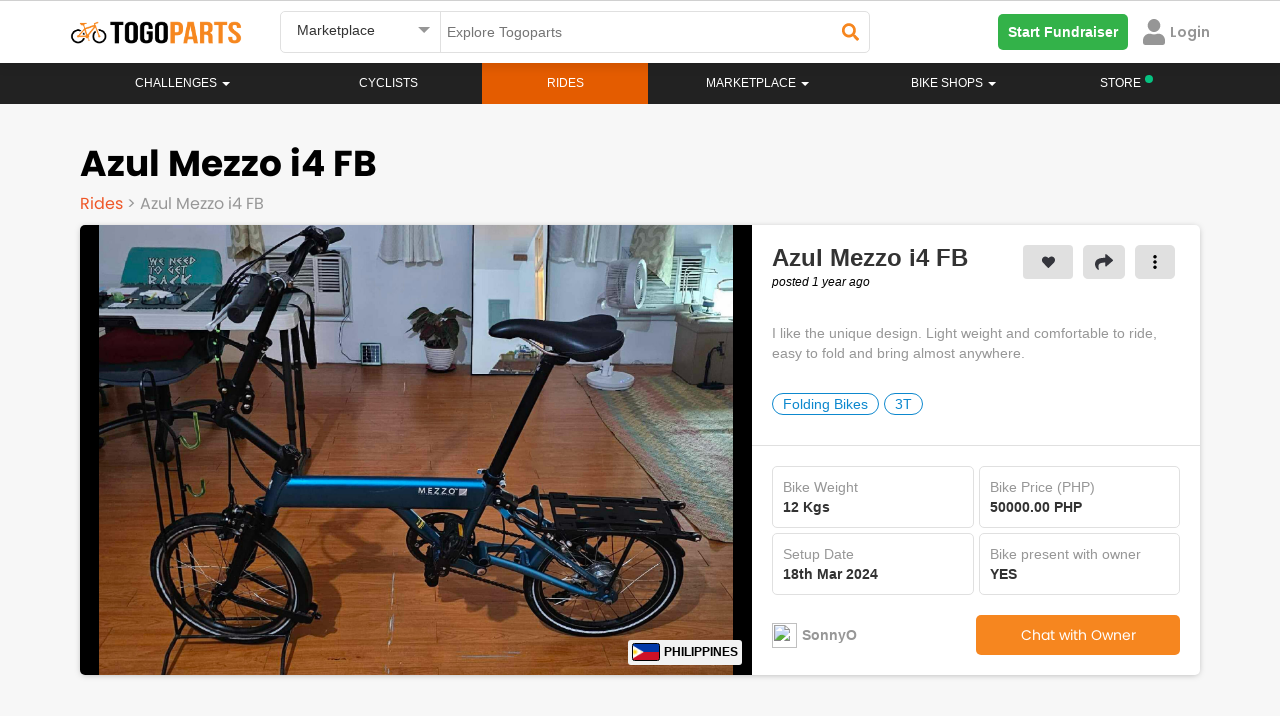

--- FILE ---
content_type: text/html; charset=UTF-8
request_url: https://www.togoparts.com/bikeprofile/ride-details/11530?cat=270&tr=Azul%20Mezzo%20i4%20FB
body_size: 35378
content:

<meta property='og:image' content='https://www.togoparts.com/bikeprofile/images/regular/BPpic-2128862-1710734993.jpg' /> <!DOCTYPE html>
    <html lang="en">
        <head>


        <title>Togoparts.com</title>
            <!-- Google Tag Manager -->
             <script>//(function(w,d,s,l,i){w[l]=w[l]||[];w[l].push({'gtm.start':
//             new Date().getTime(),event:'gtm.js'});var f=d.getElementsByTagName(s)[0],
//             j=d.createElement(s),dl=l!='dataLayer'?'&l='+l:'';j.async=true;j.src=
//             'https://www.googletagmanager.com/gtm.js?id='+i+dl;f.parentNode.insertBefore(j,f);
//             })(window,document,'script','dataLayer','GTM-PP974FW');</script>
            <!-- End Google Tag Manager -->
                <meta http-equiv="X-UA-Compatible" content="IE=edge">
    <!--<meta http-equiv="Content-Type" content="text/html; charset=iso-8859-1">-->
    <meta http-equiv="Content-Type" content="text/html; charset=UTF-8">
    <meta charset="UTF-8">

    <meta name="description" content="I like the unique design. Light weight and comfortable to ride, easy to fold and bring almost anywhere."/>
    <meta id="ogdesc" property="og:description"   content="I like the unique design. Light weight and comfortable to ride, easy to fold and bring almost anywhere." />

    <meta name="keywords" content=""/>
    <title>SonnyO's Azul Mezzo i4 FB - Philippines bicycle - Togoparts</title>
    <meta property="og:title" content="SonnyO's Azul Mezzo i4 FB - Philippines bicycle - Togoparts" />
    <meta property="og:type"  content="website" />


    <meta name="author" content="togoparts.com"/>
    <META NAME="COPYRIGHT" CONTENT="Copyright &copy; 2026 Togoparts.com All Rights Reserved.">
    <link rel="apple-touch-icon" sizes="57x57" href="https://www.togoparts.com/apple-touch-icon-57x57.png">
    <link rel="apple-touch-icon" sizes="114x114" href="https://www.togoparts.com/apple-touch-icon-114x114.png">
    <link rel="apple-touch-icon" sizes="72x72" href="https://www.togoparts.com/apple-touch-icon-72x72.png">
    <link rel="apple-touch-icon" sizes="144x144" href="https://www.togoparts.com/apple-touch-icon-144x144.png">
    <link rel="apple-touch-icon" sizes="60x60" href="https://www.togoparts.com/apple-touch-icon-60x60.png">
    <link rel="apple-touch-icon" sizes="120x120" href="https://www.togoparts.com/apple-touch-icon-120x120.png">
    <link rel="apple-touch-icon" sizes="76x76" href="https://www.togoparts.com/apple-touch-icon-76x76.png">
    <link rel="apple-touch-icon" sizes="152x152" href="https://www.togoparts.com/apple-touch-icon-152x152.png">
    <link rel="icon" type="image/png" href="https://www.togoparts.com/favicon-196x196.png" sizes="196x196">
    <link rel="icon" type="image/png" href="https://www.togoparts.com/favicon-160x160.png" sizes="160x160">
    <link rel="icon" type="image/png" href="https://www.togoparts.com/favicon-96x96.png" sizes="96x96">
    <link rel="icon" type="image/png" href="https://www.togoparts.com/favicon-16x16.png" sizes="16x16">
    <link rel="icon" type="image/png" href="https://www.togoparts.com/favicon-32x32.png" sizes="32x32">
    <meta name="msapplication-TileColor" content="#ffc40d">
    <meta name="msapplication-TileImage" content="https://www.togoparts.com/mstile-144x144.png">

    <link href='https://fonts.googleapis.com/css?family=Marck+Script' rel='stylesheet' type='text/css' media="print" onload="this.media='all'">

    <link href="https://fonts.googleapis.com/css?family=Scada" rel="stylesheet" type="text/css"  media="print" onload="this.media='all'"/>
    <link href="/assets/libs/bootstrap/css/bootstrap.css?t=453" rel="stylesheet" type="text/css" />

    <link href="/assets/libs/jasny-bootstrap/css/jasny-bootstrap.css" rel="stylesheet" type="text/css" media="screen" />
    <link href="/assets/libs/bootstrap-datepicker/css/bootstrap-datepicker.min.css" rel="stylesheet" type="text/css" media="print" onload="this.media='all'" />
    <link href="/assets/libs/typeahead/typeaheadjs.css" rel="stylesheet" type="text/css" media="print" onload="this.media='all'" />

    <link href="/assets/css/base.css?v=1644918710" rel="stylesheet" type="text/css" />
    <link href="/assets/libs/slick/slick.css" rel="stylesheet" type="text/css" media="print" onload="this.media='all'" />
    <link href="/assets/libs/qtip/css/jquery.qtip.min.css" media="print" onload="this.media='all'" rel="stylesheet" type="text/css" />
    <link rel="stylesheet" type="text/css" href="/assets/libs/slick/slick-theme.css" media="print" onload="this.media='all'"/>
    <link href="/assets/icomoon-post-ad/style.css" rel="stylesheet" type="text/css"  media="print" onload="this.media='all'"/>
    <link rel="stylesheet" href="/assets/css/font-awesome.min.css" media="print" onload="this.media='all'">
    <link href="/assets/css/desktop.css?v=1603174304" rel="stylesheet" type="text/css" media="print" onload="this.media='all'"/>
    <link href="/assets/libs/fancybox/jquery.fancybox.css?v=2.1.5" rel="stylesheet" type="text/css" media="print" onload="this.media='all'"/>

    <script type="text/javascript" src="https://www.togoparts.com/common/js/lazysize.min.js?v=1769612985" defer async> </script>

    <script type="text/javascript" src="/assets/js/jquery-1.11.2.min.js"></script>
    <script type="text/javascript" src="/assets/libs/bootstrap/js/bootstrap.min.js"></script>
    <script type="text/javascript" src="/assets/libs/jasny-bootstrap/js/jasny-bootstrap.js" defer></script>
    <script type="text/javascript" src="/assets/libs/bootstrap-datepicker/js/bootstrap-datepicker.min.js" defer async></script>
    <script type="text/javascript" src="/assets/js/jquery-validate-1.11.1.min.js"></script>
    <script type="text/javascript" src="/assets/libs/slick/slick.min.js"></script>
    <script type="text/javascript" src="/assets/libs/qtip/js/jquery.qtip.min.js"></script>

    <script type="text/javascript" src="https://www.togoparts.com/common/js/togo_crucial.js?v=1630640970"> </script>
    <script type="text/javascript" src="/assets/libs/masonry/masonry.pkgd.min.js" defer async></script>
    <script type="text/javascript" src="/assets/libs/imagesloaded//imagesloaded.pkgd.min.js" defer async></script>
    <script type="text/javascript" src="/assets/libs/fancybox/jquery.fancybox.pack.js?v=2.1.5" defer async></script>
    <script type="text/javascript" src="/assets/libs/typeahead/typeahead.bundle.js" defer async></script>


    <script type='text/javascript'>
        (function() {
            var useSSL = 'https:' == document.location.protocol;
            var src = (useSSL ? 'https:' : 'http:') +
                '//www.googletagservices.com/tag/js/gpt.js';
            document.write('<scr' + 'ipt src="' + src + '"></scr' + 'ipt>');
        })();
        console.log("Checking the header");
    </script>


    <script type='text/javascript'>
        googletag.cmd.push(function() {
                        googletag.defineSlot('/4689451/Leaderboard-ROS', [[728, 90], [970, 250]], 'div-gpt-ad-1348469851754-0').addService(googletag.pubads());
                        googletag.defineSlot('/4689451/Medium-Rect', [[300, 600], [300, 250]], 'div-gpt-ad-1348483810325-0').addService(googletag.pubads());
//my marketplace banner dadaw
            googletag.defineSlot('/4689451/Medium-Rect-Listings', [[300, 600], [300, 250]], 'div-gpt-ad-1348483810325-btm').addService(googletag.pubads());
            googletag.defineSlot('/4689451/Medium-Rect', [[300, 600], [300, 250]], 'div-gpt-ad-1348483810325-mobile').addService(googletag.pubads());
            googletag.defineSlot('/4689451/Medium-Rect-Listings', [[300, 600], [300, 250]], 'div-gpt-ad-1348483810325-listing-mobile').addService(googletag.pubads());
                                    googletag.defineOutOfPageSlot('/4689451/Sitetakeover-ROS', 'div-gpt-ad-1470911653225-0').addService(googletag.pubads());
                                                googletag.defineSlot('/4689451/Catfish1x1', [1, 1], 'div-gpt-ad-1464229009563-0').addService(googletag.pubads());
            googletag.defineSlot('/4689451/Catfish1140x100', [1140, 100], 'div-gpt-ad-1464690435848-0').addService(googletag.pubads());
            googletag.defineSlot('/4689451/Catfish1x1login', [1, 1], 'div-gpt-ad-1464691661315-0').addService(googletag.pubads());
            googletag.defineSlot('/4689451/Sitetakeover-ROS-Page', [700, 500], 'div-gpt-ad-1466053059663-0').addService(googletag.pubads());
            googletag.defineSlot('/4689451/MY-Catfish-1140x150', [1140, 150], 'div-gpt-ad-1477657580234-0').addService(googletag.pubads());
            googletag.defineSlot('/4689451/Catfish1140x150', [1140, 150], 'div-gpt-ad-1479357983228-0').addService(googletag.pubads());
                        googletag.pubads().enableSyncRendering();
            googletag.pubads().enableSingleRequest();
            googletag.enableServices();
        });
    </script>
            <link rel="stylesheet" href="/assets/css/font-awesome.min.css" media="print" onload="this.media='all'">
            <link rel="stylesheet" href="/assets/css/fonts.css?t=1611746020" media="print" onload="this.media='all'">

            <link rel="stylesheet" href="https://www.togoparts.com/common/styles/fwk.css?t=1663845091">
            <link rel="stylesheet" href="https://www.togoparts.com/challenges/togo517/assets/css/achievement.css" media="print" onload="this.media='all'" Async>
            <link rel="stylesheet" href="https://www.togoparts.com/challenges/togo1117/assets/css/togohalf-achievement2.css" media="print" onload="this.media='all'" Async>
            <script src="https://kit.fontawesome.com/de880bdcda.js" crossorigin="anonymous" defer></script>
            <script type="text/javascript" src="https://www.togoparts.com/common/js/simplePagination.js" defer></script>

            <link rel="stylesheet" type="text/css" href="https://www.togoparts.com/marketplace/css/mads.css?t=1619688395" media="print" Async onload="this.media='all'">

            <meta property="og:image:width" content="600">
            <script type="text/javascript">
                var absolute_dir = '/var/www/togoparts';
                var absolute_path = 'https://www.togoparts.com';
            </script>
            <link rel="stylesheet" type="text/css" href="https://www.togoparts.com/common/styles/header_style.css?t=1740058195">
            <style>
                .disabled_whiteLabel {
                    color: #979797 !important;
                    cursor: not-allowed;
                }
                .nav-justified > li > a.whitelabel_dis-tooltip.disabled_whiteLabel:hover {
                    background-color: transparent !important;
                }

                .nvIcnWrp .btn-group > .btn:first-child {
                    display: flex !important;
                    justify-content: center !important;
                    align-items: center !important;
                }
                /* Below code is for Checking if the user is view from WebView  #login-modal, .modal-backdrop, */
                
                            </style> 
          
            <script src="https://cdn.jsdelivr.net/npm/@floating-ui/core@1.6.9"></script>
            <script src="https://cdn.jsdelivr.net/npm/@floating-ui/dom@1.6.13"></script>

            <!-- <script src="https://accounts.google.com/gsi/client" defer async></script> -->

            
        </head>
        <body data-rns="" style="max-height: min-content !important;">
            <!-- Google Tag Manager (noscript) -->
            <noscript><iframe src="https://www.googletagmanager.com/ns.html?id=GTM-PP974FW"
            height="0" width="0" style="display:none;visibility:hidden"></iframe></noscript>
            <!-- End Google Tag Manager (noscript) -->

                                    <div class="wfull dispflex fdcol topStickyBCtr">
                  
                        
                        
                                            </div>
                     
                    <style>
                        #ridePr {
                            margin-top: 0px;
                        }
                        .topStickyBCtr {
                            margin-top: 0px !important;
                            position: absolute;
                        }

                        @media(max-width: 767px) {
                            .topStickyBCtr {
                                top: 63px !important;
                            }
                            #ridePr {
                                margin-top: 20px;
                            }
                        }
                    </style>
                                        <div id="loadingDiv">
                <div class="spinner">
                  <div class="bounce1"></div>
                  <div class="bounce2"></div>
                  <div class="bounce3"></div>
                </div>
            </div>
            <div class="errModal pfixed mcenter aleft aright dispflex fpoppins jcenter acenter" style="display: none;">
                <div id="closeErrModal" class="pabsolute">
                    <i class="fa fa-close"></i>
                </div>
                <div class="errModalContent">
                    <p></p>
<!--                    <p>This is a test message</p>-->
                </div>
            </div>
          
            
    <link rel="stylesheet" href="/assets/css/prettyPhoto.css" media="print" onload="this.media='all'">
    <link rel="stylesheet" href="/assets/css/magnific-popup.css" media="print" onload="this.media='all'">
    <link rel="stylesheet" href="/common/styles/togo.css?t=1740136231">
    
    <script src="https://kit.fontawesome.com/de880bdcda.js" crossorigin="anonymous" defer></script>
    <script type="text/javascript" src="https://www.togoparts.com/assets/js/aop100__comm.js?t=1643649218" async></script>
    
    <!-- Google SSO -->
    <meta name="google-signin-client_id" content="933403144513-unvm43iqj04jknstl12juc6ce75iajv2.apps.googleusercontent.com">
  
    <script src="https://apis.google.com/js/api:client.js" defer></script>
    <script src="https://apis.google.com/js/platform.js" async defer></script>
    
    <!-- Apple SSO -->
    <script type="text/javascript" src="https://appleid.cdn-apple.com/appleauth/static/jsapi/appleid/1/en_US/appleid.auth.js" async defer></script>
            
            <style type="text/css">

        .hdrSrpSlect {
          position: relative;
          font-family: Arial;
        }

        .hdrSrpSlect select {
          display: none;
        }

        .select-selected {
          background-color: #fff;
        }

        .select-selected:after {
          position: absolute;
          content: "";
          top: 15px;
          right: 10px;
          width: 0;
          height: 0;
          border: 6px solid transparent;
          border-color: #969696 transparent transparent transparent;
        }

        .select-selected.select-arrow-active:after {
          border-color: transparent transparent #969696 transparent;
          top: 8px;
        }

        .select-items div,.select-selected, .dropdown-menu>li>a {
          color: #333;
          padding: 8px 16px;
          border-color: transparent transparent rgba(0, 0, 0, 0.1) transparent;
          cursor: pointer;
          font-family: 'arial';
          border-radius: 5px;
        }

        .select-items {
          position: absolute;
          background-color: #F2F2F2;
          top: 100%;
          left: 0;
          right: 0;
          z-index: 99999999;
          box-shadow: 0px 4px 10px rgb(0 0 0 / 10%);
        }

        .select-hide {
          display: none;
        }

        .select-items div:hover, .same-as-selected, .dropdown-menu>li>a:hover {
          background-color: #F2F2F2;
        }

        .select-items div, .dropdown-menu>li>a {
            padding: 15px;
            border-bottom: 1px solid #F2F2F2;
            background: #fff;
            border-radius: 0px;
        }
        #country_dropdown {
          padding: 0;
          margin-top: 10px;
          z-index: 99999999;
        }
        #topWhiteNavBar, #cbnewheader {
          border-radius: 0px !important;
        }
        @media(max-width:1024px){
            .nav-justified > li.store-desktop-v{
                display:none;
            }
        }
    </style>

    <style media="screen">
  #notFMdL {
    width: 500px;
    /* min-height: 695px; */
    /* background: #fff; */
    display: none;
    padding-right: 0px !important;
    margin: 20px auto;
    border-radius: 5px;
    position: fixed;
  }
  #nTfMlClose {
    position: absolute;
    right: 10px;
    top: 10px;
    width: 20px;
    height: 20px;
    border-radius: 50%;
    background: #fff;
    text-align: center;
    cursor: pointer;
      z-index: 9999;
  }
  .mdSbTle {
      font-size: 24px !important;
      line-height: 1.25em;
      margin-bottom: 1em;
  }
  #nTfMlClose svg {
    width: 10px;
    margin-top: 3px;
  }
  @media screen and ( max-height: 600px ){
    .moDalCvr {
        /*height: 410px !important;*/
        /*height: 250px !important;*/
    }
  }
</style>

<div id="notFMdL"  class="modal fade" role="dialog" style="">
<!--<div id="notFMdL"  class="modal fade" role="dialog" style="max-height: 550px">-->
  <input type="hidden" id="ntFmDL" value="0">
  <span class="closeNotifModal" id="nTfMlClose"><svg aria-hidden="true" focusable="false" data-prefix="fas" data-icon="times" class="svg-inline--fa fa-times fa-w-11" role="img" xmlns="http://www.w3.org/2000/svg" viewBox="0 0 352 512"><path fill="#222222" d="M242.72 256l100.07-100.07c12.28-12.28 12.28-32.19 0-44.48l-22.24-22.24c-12.28-12.28-32.19-12.28-44.48 0L176 189.28 75.93 89.21c-12.28-12.28-32.19-12.28-44.48 0L9.21 111.45c-12.28 12.28-12.28 32.19 0 44.48L109.28 256 9.21 356.07c-12.28 12.28-12.28 32.19 0 44.48l22.24 22.24c12.28 12.28 32.2 12.28 44.48 0L176 322.72l100.07 100.07c12.28 12.28 32.2 12.28 44.48 0l22.24-22.24c12.28-12.28 12.28-32.19 0-44.48L242.72 256z"></path></svg></span>
  <div class="wfull dispflex fdcol" style="border-radius:5px;background:#fff;">
    <div class="wfull moDalCvr prelative dispflex jcenter">
<!--    <div class="wfull moDalCvr prelative dispflex jcenter" style="height:300px;background:url(/marketplace/images/p_bike.png);background-repeat:no-repeat;background-size:cover;">-->
        <img src="/marketplace/images/p_bike.png" alt="" style="width: 100%;" id="notifIconBackground">
        <div class="pabsolute abottom-30 bordercircular bgpcenter bgnrp bgf2 bgwhite" id="notifIconB" style="background-image:url('https://www.togoparts.com/notifMod/images/icons/def_notif.png');width:80px;height:80px;background-size:50px;background-color: #fff;">
        
        </div>
        <a href="#" target="_blank" id="notShrFbBtn" class="pabsolute aright10 abottom10"><img src="https://www.togoparts.com/images/122020/fbShare.png"></a>
    </div>
    <div class="wfull dispflex pd20 fdcol tcenter mrgtop20">
      <!-- <p class="fpoppins-bold mdTitle" style="font-size:24px;color:#DE2938;">Delete Ad</p> -->
<!--      <p class="fpoppins-bold mdSbTle" style="font-size:36px;color:#34353C;" id="mDalTitle">Do you want to <br> delete this Ad ?</p>-->
<!--      <p class="" style="font-size: 14px;color:#979797;font-family:Arial;" id="mDlDescript">Deleting this Ad will remove it from the Marketplace. <br>Upgrade your Ad to get more buyers!</p>-->
        <p class="fpoppins-bold mdSbTle" style="font-size:36px;color:#34353C;" id="mDalTitle"></p>
        <p class="" style="font-size: 14px;color:#979797;font-family:Arial;" id="mDlDescript"></p>
      <div class="wfull dispflex fdrow jcenter acenter notFMdLBtn">
        <a href="#" class="w50 tcenter fpoppins primTgpButtons closeNotifModal" target="_blank" id="scndBtn" style="color: #F6861F;background:#FFFFFF;border: 1px solid #F6861F">Cancel</a>
        <a href="#" class="w50 tcenter fpoppins primTgpButtons" id="prmBtn" target="_blank" style="color: #fff;background:#F6861F;">Confirm</a>
      </div>
    </div>
  </div>
</div>

<script>

  $(document).ready(function(){
    // Notification Modal

      // var notfiMdl = new URLSearchParams(window.location.search);
    $(document).on('click','.notDDet',function(e){
       e.preventDefault();
       e.stopPropagation();

        let title = $(this).attr("data-title");

        // ga('send', {
        //     hitType: 'event',
        //     eventCategory: 'Notification',
        //     eventAction: 'NotificationOpened',
        //     eventLabel: title
        // });

         // console.log("SAMe");
      let isDrop = $(this).hasClass('nFtDrps');
       let furl = $(this).attr("data-type-furl");
       let surl = $(this).attr("data-type-surl");
       let dhref = $(this).attr('data-href');
       let Buttns = $(this).attr('data-button');

       let nTif = $(this).attr('data-ntif');
       let usrSession = $(this).attr('data-ntifses');

       if(dhref == ''){
          let fdata = new FormData();
          fdata.append('action','getModalData');
          fdata.append('notifId', nTif);
          fdata.append('user_id', usrSession);
          sendajaxrequest('getModalData',fdata,'users');
          setTimeout(function(){$("#notFMdL").modal('show');}, 1000);
       }else{
         if(dhref == ''){return false;}
         window.open(dhref,'_blank');
       }

       let fdata = new FormData();
       fdata.append('action','readNotifications');
       fdata.append('notifId', nTif);
       fdata.append('user_id', usrSession);
       sendajaxrequest('readNotifications',fdata,'users');

       if(isDrop){
           // $(".notifContainer").slideDown(250);
           // $('body').css("overflow","hidden");
       }

        return false;
    });

    // $('body').click(function(e){
    $('.closeNotifModal').click(function(e){

        // $(".notifContainer").slideUp(250);
        $('body').css("overflow","auto");
        $("#notFMdL").modal('hide');
    });
  })
</script>
<style media="screen">
  #notifHideMdL {
    width: 500px;
    /* min-height: 365px; */
    display: none;
    padding-right: 0px !important;
    margin: 100px auto;
    border-radius: 5px;
    position: fixed;
  }
  #notifHideMdLClose {
    position: absolute;
    right: 10px;
    top: 10px;
    width: 20px;
    height: 20px;
    border-radius: 50%;
    background: #fff;
    text-align: center;
    cursor: pointer;
    border: 1px solid #F5F5F5;
  }
  #notifHideMdLClose svg {
    width: 10px;
    margin-top: 3px;
  }
</style>

<div id="notifHideMdL"  class="modal fade" role="dialog">
  <span id="notifHideMdLClose"><svg aria-hidden="true" focusable="false" data-prefix="fas" data-icon="times" class="svg-inline--fa fa-times fa-w-11" role="img" xmlns="http://www.w3.org/2000/svg" viewBox="0 0 352 512"><path fill="#222222" d="M242.72 256l100.07-100.07c12.28-12.28 12.28-32.19 0-44.48l-22.24-22.24c-12.28-12.28-32.19-12.28-44.48 0L176 189.28 75.93 89.21c-12.28-12.28-32.19-12.28-44.48 0L9.21 111.45c-12.28 12.28-12.28 32.19 0 44.48L109.28 256 9.21 356.07c-12.28 12.28-12.28 32.19 0 44.48l22.24 22.24c12.28 12.28 32.2 12.28 44.48 0L176 322.72l100.07 100.07c12.28 12.28 32.2 12.28 44.48 0l22.24-22.24c12.28-12.28 12.28-32.19 0-44.48L242.72 256z"></path></svg></span>
  <div class="wfull dispflex fdcol" style="border-radius:5px;background:#fff;">
    <div class="wfull dispflex pd20 fdcol tcenter">
      <input type="hidden" id="notifPermDelVal" value="0">
      <!-- <p class="fpoppins-bold mdTitle" style="font-size:24px;color:#DE2938;">Permanently Delete </p> -->
      <p class="fpoppins-bold mdSbTle" style="font-size:36px;color:#34353C;">Do you want to<br>permanently delete<br>this Notification?</p>
      <p class="" style="font-size: 14px;color:#979797;font-family:Arial;">Permanently deleting this Notification will remove it from the Notification listing.</p>
      <div class="wfull dispflex fdrow jspacebetween acenter notifHideMdLBt">
        <a href="#" class="w50 tcenter fpoppins mangBtn" id="notifPermDelCnfrm" style="color: #fff;background:#F6861F;margin-top:40px;margin-right:5px;">Confirm</a>
        <a href="#" class="w50 tcenter fpoppins mangBtn notifHideMdLClose" style="color: #F6861F;background:#FFFFFF;margin-top:40px;margin-left: 5px;border: 1px solid #F6861F">Cancel</a>
      </div>
    </div>
  </div>
</div>

<script>

  $(document).ready(function(){
    // Delete notification Modal
    $(document).on('click','.dLNtf',function(e){
        e.stopPropagation();
        let nTif = $(this).attr("data-val");
        if(nTif <= 0){
            return false;
        }
        $("#notifPermDelVal").val(nTif);
        $("#notifHideMdL").modal('show');
        return false;
    });
    $(".notifHideMdLClose, #notifHideMdLClose").on('click',function(){
        $("#adsPermDelVal").val(0);
        $("#notifHideMdL").modal('hide');
        return false;
    });

    $("#notifPermDelCnfrm").on('click',function(){
      var nTif = parseInt($("#notifPermDelVal").val());
      if(nTif <= 0){
          return false;
      }

      let fdata = new FormData();
      $(".nTfItm_"+nTif).remove();

      fdata.append('action','deleteNotification');
      fdata.append('notificationId', nTif);
      sendajaxrequest('deleteNotification',fdata,'users');
      // $("#adsPermDelVal").val(0);
      $("#notifHideMdL").modal('hide');
    })

  })
</script>
    <!-- BANNER  -->
    <script type="text/javascript">
    var absolute_path = 'https://www.togoparts.com';
     var __001l20__001 = false;
     var __031l24__002 = false;
        </script>

    
    <nav class="white-nav navbar no-margin radius-0 border-top stickyHeader check" id="topWhiteNavBar">
        <div class="container hdrRvmpWrp" >
            <!--<audio style="display:none" id="notifAudio" src="../../assets/audio/notification.mp3" autoplay></audio>-->
                  
            <div id="wrapper" class="row-offcanvas-right row-offcanvas visible-xs" style="display: none !important;">
                <div class="container">
                    <div id="searchbar" class="row">
                        
                        <form action="/pages/index.php" method="post" class="form-horizontal" role="form">
                            <div class="col-sm-5 col-xs-12">
                                <div><input type="text" name="main-search-text" value="" class="main-search-text form-control " placeholder="Search"></div>
                            </div>
                            <div class="col-sm-3 col-xs-12">
                                <div><select class="main-search-cat form-control" name="top-search-cat">
                                    <option value="">All Pages</option>
                                    <option value="articles">Magazine</option>
                                                                        <option value="rides">Rides</option>
                                                                        <option value="mp" selected="selected">Marketplace</option>
                                </select></div>
                            </div>
                            <div class="col-sm-2 col-xs-12">
                                <div><button type="submit" class="main-search btn-block btn btn-primary input-md" style="margin-left: -4px;"><span class="glyphicon glyphicon-search"></span> Search</button></div>
                            </div>
                            <div class="col-sm-2 col-xs-12 hidden-xs">
                                <a class="btn btn-post-ads btn-block" href="https://www.togoparts.com/marketplace/create"><span class="glyphicon glyphicon-camera"></span> Post an Ad</a>
                            </div>
                        </form>
                        
                    </div>
                </div>
                <div class="navbar-wrapper">
                    <div id="custom-bootstrap-menu" class="navbar navbar-default affix-top navbar-fixed-top" role="navigation">
                        <div class="container">
                                
                                <div class="navbar-header visible-xs">
                                        <a class="navbar-brand" href="https://www.togoparts.com/pages/index.php"><img src="//www.togoparts.com/images/common/header/tgp-logo.png" alt="Togoparts.com"></a>

                                        <div class="btn-group navbar-buttons pull-right" role="group" aria-label="...">

                                        <!--<button type="button" class="btn search-toggle btn-default"><i class="glyphicon glyphicon-comment"></i></button>-->
                                        <a href="https://www.togoparts.com/pm/messages.php"
                                        class="togomob-messagebtn btn-inverse btn btn-link btn-sm" title="Messages">
                                        <i class="glyphicon glyphicon-comment"></i>
                                        <span class="indicator hidden"></span></a>

                                                                                                                                                                <button type="button" class="navbar-toggle togonavbar-toggle" data-toggle="offcanvas"><span class="sr-only">Toggle navigation</span><span class="icon-bar bar1"></span><span class="icon-bar bar2"></span><span class="icon-bar bar3"></span>
                                    </button>
                                    </div>
                                </div>
                                                                <div class="sidebar-offcanvas">
                                    <div class="off-canvas-container">
                                        <div class="media oc-user visible-xs">
                                            
                                                                                        
                                            
                                            
                                            
                                                <div class="oc-item marginBtm marginTop"><a href="https://www.togoparts.com/members/login.php?cb=https%3A%2F%2Fwww.togoparts.com%2Fbikeprofile%2Fnew%2Fcontrollers%2Fdetails.php" id="loginbtn" ><i class="glyphicon glyphicon-log-in marginRight"></i>Login</a>
                                                &nbsp;&nbsp;&nbsp;
                                                <a href="https://www.togoparts.com/user/register" title="Signup"><i class="glyphicon glyphicon-pencil marginRight"></i>Signup</a></div>
                                                                                    </div>

                                        <div class="visible-xs oc-settings">
                                            <div class="oc-header"><a href="https://www.togoparts.com/events/">Challenges</a></div>
                                        </div>


                                        <div class="visible-xs oc-settings">
                                            <div class="oc-header"><a href="https://www.togoparts.com/challenges/togoride2021/welcome">#TOGORIDE2021</a></div>
                                            <div class="oc-item"><a href="https://www.togoparts.com/challenges/togoride2021/registration.php">Sign Up!</a></div>
                                            <div class="oc-item"><a href="https://www.togoparts.com/challenges/leaderboard2021">Leaderboard</a></div>
                                        </div>

                                            
                                        <ul class="nav navbar-nav mobile-menu">


                                                                                        

                                            <li>
                                                <a href="https://www.togoparts.com/bikeprofile/index.php">Rides</a>
                                            </li>
                                            

                                            <li class="dropdown ">
                                                <a class="dropdown-toggle disabled" href="https://www.togoparts.com/bikeshops/list_shops.php">
                                                    Bike Shops                                                </a>
                                                <a class="dropdown-toggle caret1" data-toggle="dropdown"><b class="caret"></b></a>
                                                <ul class="dropdown-menu no-curve-border link-force">
                                                                                                                                                                    <!--<li><a href="/bikeshops/list_shops.php">Singapore Bikeshops</a></li>-->
                                                        <!--<li><a href="/bikeshops/list_brands.php?scid=1&amp;country=SG">Singapore Bike Brands</a></li>-->
                                                    
                                                </ul>
                                            </li>
                                            

                                            <li>
                                                <a href="https://www.togoparts.com/magazine/">Magazine</a>
                                            </li>
                                                                                                                                    
                                                                                </ul>

                                     <div class="visible-xs oc-settings">
                                            <div class="oc-header"><a href="https://www.togoparts.com/marketplace/index.php">MARKETPLACE</a></div>
                                            <div class="oc-item"><a class="" href="https://www.togoparts.com/marketplace/manage-ads"><i class="glyphicon glyphicon-search"></i> Browse All</a></div>

                                            <div class="oc-item"><a class="" href="https://www.togoparts.com/marketplace/postad.php"><i class="glyphicon glyphicon-camera"></i> Post an Ad</a></div>

                                             <div class="oc-item"><a href="https://www.togoparts.com/marketplace/manageads.php" title="Manage Ads"><i class="glyphicon glyphicon-pencil"></i>&nbsp;Manage Ads </a></div>

                                            <div class="oc-item"><a href="https://www.togoparts.com/marketplace/shortlisted-ads.php" title="Shortlisted Ads"><i class="glyphicon glyphicon-heart"></i>&nbsp; Shortlisted Ads </a></div>

                                            <div class="oc-item"><a href="https://www.togoparts.com/marketplace/manage-ads/?users=following" title="Following Ads"><i class="icon2-users" aria-hidden="true"></i>&nbsp;Following Ads</a></div>

                                            <div class="oc-item"><a href="https://www.togoparts.com/members/add_credits.php"><i class="glyphicon glyphicon-usd" title="Buy T-Credits"></i>&nbsp;Buy Tcredits</a></div>
                                    </div>

                                        <div class="visible-xs oc-settings">
                                            <div class="oc-header"></div>
                                                                                         <div class="oc-item" style="position:relative;"><a href="https://www.togoparts.com/careers.php">Careers<img src="//www.togoparts.com/images/wearehiring2.gif" border="0" alt="We are hiring!" style="position: absolute; top: -5px;"></a></div>
                                            <div class="oc-item"><a href="https://docs.google.com/forms/d/e/1FAIpQLSep0JPX8N2-D4vfOHSouY8LYU1aIhH2svBRZQ0hZZgqYuXjTw/viewform">Advertise on Togoparts</a></div>
                                        </div>
                                    </div>
                                </div>
                        </div>
                    </div>
                </div>
            </div>
            
            <!-- =================== Header Menu For Mobile Start here ====================== -->

                <style>
    #mobileDrps {
        transition: all .2s ease-in-out !important;
    }

    @media(max-width: 768px) {
        .open>.dropdown-menu {
            left: -25px;
        }

        .ftcountryrp {
            align-items: start !important
        }
    }

    @media (max-width: 425px) {
        #drpSrchBtn {
            min-width: 125px;
        }
    }

    .svgMnu svg {
        /* margin-top: 4px; */
        cursor: pointer;
    }
</style>

<div class="wfull mHdrFrMobile" id="vrTpBrWrp">
    <div class="nwTpbr" id="tgoWrp">
        <a href="https://www.togoparts.com">
            <img id="nvBrLgo" src="https://www.togoparts.com/assets/images/h_togoparts.png" alt="togoparts Logo">
        </a>
    </div>
    <div class="nwTpbr dispflex fdrow" style="justify-content: flex-end;align-items: center;">
        <div class="nvIcnWrp" data-type="#desktopSearchForm" style="display: none;">
            <!-- <span class="ntfCont"></span> -->
            <i class="fas fa-times" id="searchTimes" style="display: none;"></i>
            <i class="fas fa-search" id="searchGlass"></i>
        </div>
                <!-- <div class="nvIcnWrp" data-href="https://store.togoparts.com" style="margin-right: 0">
            <span>
                <img src="https://www.togoparts.com/web/assets/images/store/bag.svg" style="width:20px;">
            </span>
            <sup style="left:-5px;top:-4px;"><span style="width:8px;height:8px;display:inline-block;background-color: #06C281;border-radius:50%;"></span></sup>
        </div> -->
                                
        <div class="nvIcnWrp" id="hambrgerMnu" onclick="shownavmenu()">
            <div class="wrpIcnD elVrtCenter">
                <i class="fa fa-bars"></i>
                            </div>
        </div>
                    <div class="p-1 accMenuItm" data-href="https://www.togoparts.com/members/login.php?cb=https%3A%2F%2Fwww.togoparts.com%2Fbikeprofile%2Fnew%2Fcontrollers%2Fdetails.php">
                <svg style="width: 20px; color: #969696;" aria-hidden="true" focusable="false" data-prefix="fas" data-icon="user" class="svg-inline--fa fa-user" role="img" xmlns="http://www.w3.org/2000/svg" viewBox="0 0 448 512">
                    <path fill="currentColor" d="M224 256c70.7 0 128-57.3 128-128S294.7 0 224 0 96 57.3 96 128s57.3 128 128 128zm89.6 32h-16.7c-22.2 10.2-46.9 16-72.9 16s-50.6-5.8-72.9-16h-16.7C60.2 288 0 348.2 0 422.4V464c0 26.5 21.5 48 48 48h352c26.5 0 48-21.5 48-48v-41.6c0-74.2-60.2-134.4-134.4-134.4z">
                    </path>
                </svg>
                <span style="margin-left: 5px !important; color: #969696;">Login</span>
            </div>
            </div>
</div>

<div class="wfull dispflex fdcol mBrmWrp" id="mobileDrps" style="height:0px;overflow: hidden;overflow-y: scroll;">
    <!-- Search Form -->
    <div class="wfull dispflex fdcol jleft acenter" id="mndDev" style="padding-bottom:65px;">
        <div class="wfull pdbtm30 pdtop30 jspacebetween dispflex fdrow jcenter acenter" style="padding-top: 10px;padding-bottom: 0px;margin-bottom: 15px;padding-right: 10px;padding-left: 10px;">
            <div class="wfull dispflex jcenter acenter nwTpbr" id="desktopSearchForm">
                <div class="tbrSrchWrp">
                    <div id="srbrCont">
                        <form role="search" action="/bikeprofile/ride-details/11530?cat=270&tr=Azul%20Mezzo%20i4%20FB" method="post" class="hdrSearchFrm">
                            <div id="drpSrchBtn" class="hdrSrpSlect" style="min-width: 135px;border-right: 1px solid #ccc;">
                                <select name="top-search-cat" id="" style="padding: 9px ​10px; !important;">
                                    <option value="" >All Pages</option>
                                                                            <option value="articles" >Magazine</option>
                                                                                                                <option value="mp" selected="selected">Marketplace</option>
                                </select>
                            </div>

                            <div id="srchFld">
                                <input type="text" id="srchVal" placeholder="Search" name="main-search-text" placeholder="" value="">
                                <i class="fas fa-search subDrpSearch"></i>
                            </div>

                        </form>
                    </div>
                </div>
            </div>
            <div class="dispflex jcenter acenter nvIcnWrp" id="mobileMenuFlg" style="position: relative;display: block;top: 0 !important;">
                <div class="btn-group">
                    <button type="button" class="btn btn-link btn-sm dropdown-toggle" data-toggle="dropdown" aria-haspopup="true" aria-expanded="false" style="padding: 10px 15px;">
                                                <img class="flgSes" src="/assets/images/sg.png" />
                        <span class="caret" style="margin-left: 10px;border-right: 5px solid transparent;border-left: 5px solid transparent;border-top: 5px dashed;"></span>
                        <!-- <i class="fas fa-search subDrpSearch"></i> -->
                    </button>
                    <ul class="dropdown-menu" role="menu" id="country_dropdown">
                        <li><a data-ccode="SG" href="#">Singapore</a></li>
                        <li><a data-ccode="MY" href="#">Malaysia</a></li>
                        <li><a data-ccode="ID" href="#">Indonesia</a></li>
                        <li><a data-ccode="PH" href="#">Philippines</a></li>
                    </ul>
                    <form id="country_form" method="POST" action="/bikeprofile/ride-details/11530?cat=270&tr=Azul%20Mezzo%20i4%20FB">
                        <input id="country_code" type="hidden" name="country_code" value="SG">
                    </form>
                </div>
            </div>
        </div>

        <div class="button-section" style="margin: 0 0 22px;width: 85%;">
            <a href="https://create.togoparts.com/" style="border-radius: 5px;padding: 10px;color: white;background: #33b249;font-weight: 500;font-size: 14px;border: none;display: block;width: 100%;text-align: center;">
                Start Fundraiser
            </a>
        </div>

        <!-- Account infor -->
        
            <div class="accNvDrpM prelative dispb" id="mBileAccDrp" style="position: relative;display: block;box-shadow: none;border-radius: 0;top: 0px !important;">
                <div class="dispflex fdcol">
                    <div class="dispflex jcenter acenter jspacebetween">
                        <h3 class="accDrpUsr">Account</h3>
                    </div>
                    <div class="dispflex fdcol" style="background-color: #fff;">
                        <div class="accMenuItm" data-href="https://www.togoparts.com/members/login.php?cb=https%3A%2F%2Fwww.togoparts.com%2Fbikeprofile%2Fnew%2Fcontrollers%2Fdetails.php">
                            <img class="menuItm" src="https://www.togoparts.com/assets/images/n_user.png">
                            <span>Login</span>
                        </div>
                        <div class="accMenuItm" data-href="https://forms.gle/9fVBAco4UgxyZYsn6" data-type="_blank">
                            <img class="menuItm" src="https://www.togoparts.com/assets/images/help.png">
                            <span>Get help</span>
                        </div>
                    </div>
                </div>
            </div>
        
        <!-- Site navigation -->
        <div class="wfull accNvDrpM prelative dispb" style="position: relative;display: block;box-shadow: none;border-radius: 0;top: 0px;">
            <div class="dispflex fdcol">
                <h3 class="accDrpUsr">TOGO</h3>
                <div class="dispflex fdcol" style="background-color: #fff;">
                    <div class="accMenuItm" data-href="https://www.togoparts.com/events/">
                        <img class="menuItm" src="https://www.togoparts.com/assets/images/header/challenges.png">
                        <span>Challenges</span>
                    </div>
                                        <div class="accMenuItm" data-href="https://www.togoparts.com/challenges/testimony">
                        <img class="menuItm" src="https://www.togoparts.com/assets/images/header/testimonial.png">
                        <span>Testimonials</span>
                    </div>
                                        <div class="accMenuItm" data-href="https://www.togoparts.com/bikeprofile/trides">
                        <img class="menuItm" src="https://www.togoparts.com/assets/images/header/rides.png">
                        <span>Rides</span>
                    </div>
                    <div class="accMenuItm" data-href="https://www.togoparts.com/marketplace/browse">
                        <img class="menuItm" src="https://www.togoparts.com/assets/images/header/marketplace.png">
                        <span>Marketplace</span>
                    </div>
                    <div class="accMenuItm" data-href="https://www.togoparts.com/bikeshops/list_shops.php">
                        <img class="menuItm" src="https://www.togoparts.com/assets/images/header/bikeshops.png">
                        <span>Bikeshops</span>
                    </div>
                    <div class="accMenuItm" data-href="https://www.togoparts.com/magazine/">
                        <img class="menuItm" src="https://www.togoparts.com/assets/images/header/magazine.png">
                        <span>Magazine</span>
                    </div>
                                <div class="accMenuItm" data-href="https://store.togoparts.com/">
                <svg xmlns="http://www.w3.org/2000/svg" width="16px" height="auto" viewBox="0 0 13 15" fill="none">
                    <path d="M10 5.125V4.25C10 2.33594 8.41406 0.75 6.5 0.75C4.55859 0.75 3 2.33594 3 4.25V5.125H0.375V12.5625C0.375 13.793 1.33203 14.75 2.5625 14.75H10.4375C11.6406 14.75 12.625 13.793 12.625 12.5625V5.125H10ZM4.75 4.25C4.75 3.29297 5.51562 2.5 6.5 2.5C7.45703 2.5 8.25 3.29297 8.25 4.25V5.125H4.75V4.25ZM9.125 7.53125C8.74219 7.53125 8.46875 7.25781 8.46875 6.875C8.46875 6.51953 8.74219 6.21875 9.125 6.21875C9.48047 6.21875 9.78125 6.51953 9.78125 6.875C9.78125 7.25781 9.48047 7.53125 9.125 7.53125ZM3.875 7.53125C3.49219 7.53125 3.21875 7.25781 3.21875 6.875C3.21875 6.51953 3.49219 6.21875 3.875 6.21875C4.23047 6.21875 4.53125 6.51953 4.53125 6.875C4.53125 7.25781 4.23047 7.53125 3.875 7.53125Z" fill="#c4c4c4" />
                </svg>
                <span>Store</span>
            </div>
            </div>
        </div>
    </div>
</div>
</div>
<div class="nvIcnWrp wfull notfDHrsWrpCnt" id="mBlfNtf" style="display:none;transition:none !important;">
    <div class="pabsolute dispflex fdcol notifContainer" id="notifContainer" style="transition:none !important;background: #fff;width: 100%;right: -10px;box-shadow: 0 4px 10px rgb(0 0 0/10%) !important;">
        <div class="wfull dispflex fdrow jspacebetween" style="padding: 10px;align-items: center;justify-content: space-between;border-top:1px solid #f2f2f2;">
            <p style="color: #979797 !important;margin-bottom: 0px;font-family: 'Roboto', sans-serif;" class="fsize14"><span class="totalNotification">0</span> new notifications</p>
            <p class="mdlLnk nMrkAll unReadNtfInf fsize14" style="color: #979797 !important;text-decoration: underline;margin-bottom: 0px;cursor: pointer;display: none !important;font-family: 'Roboto', sans-serif;">Mark all as read</p>
        </div>
        <div class="wfull dispflex fdcol pdbtm40 dropDownNotifContent" style="overflow: hidden;overflow-y: scroll;max-height: 500px;">

            <!-- =================== Dropdown Content Goes here ======================= -->
            <style>
	.mgntAds {
		display: flex !important;
		flex-direction: column !important;
	}
	.emptyLive svg {
		width: 50px;
	}
	.emptyCntW {
		align-items: center;
	    max-width: 295px;
	    text-align: center;
	    justify-content: center;
	    margin: 0 auto;
	    margin-bottom: 10px !important;
	    margin-top: 50px !important;
	}
	.dropDownNotifContent .emptyCntW {
		min-height: calc( 55vh - 300px) !important;
	}
</style>
<div class="wfull dispflex fdcol emptyCntW mrgtop50" style="min-height: calc( 100vh - 300px );display:none;">
	<span class="emptyLive mrgbtm10">
    <svg id="srNtfS" width="60" height="48" viewBox="0 0 60 48" fill="none" xmlns="http://www.w3.org/2000/svg"><path d="M9.9375 16.0312L14.625 14.0625C14.8125 13.9688 14.9062 13.7812 14.9062 13.5C14.9062 13.3125 14.8125 13.125 14.625 12.9375L9.9375 11.0625L8.0625 6.375C7.875 6.1875 7.6875 6 7.5 6C7.21875 6 7.03125 6.1875 6.9375 6.375L4.96875 11.0625L0.28125 12.9375C0.09375 13.125 0 13.3125 0 13.5C0 13.7812 0.09375 13.9688 0.28125 14.0625L4.96875 16.0312L6.9375 20.7188C7.03125 20.9062 7.21875 21 7.40625 21C7.6875 21 7.875 20.9062 7.96875 20.7188L9.9375 16.0312ZM44.1562 43.875L44.0625 43.7812H43.9688C42.75 43.2188 42 42 42 40.5C42 39.0938 42.75 37.875 43.9688 37.3125L44.0625 37.2188H44.1562L47.625 35.7188L49.125 32.25V32.1562L49.2188 32.0625C49.5938 31.3125 50.1562 30.75 50.9062 30.4688C50.9062 30.2812 50.9062 30.1875 51 30.0938V13.5C51 11.9062 49.5938 10.5 48 10.5C46.3125 10.5 45 11.9062 45 13.5V20.25C45 20.7188 44.625 21 44.25 21H42.75C42.2812 21 42 20.7188 42 20.25V6C42 4.40625 40.5938 3 39 3C37.3125 3 36 4.40625 36 6V20.25C36 20.7188 35.625 21 35.25 21H33.75C33.2812 21 33 20.7188 33 20.25V3C33 1.40625 31.5938 0 30 0C28.3125 0 27 1.40625 27 3V20.25C27 20.7188 26.625 21 26.25 21H24.75C24.2812 21 24 20.7188 24 20.25V6C24 4.40625 22.5938 3 21 3C19.3125 3 18 4.40625 18 6V28.5938L15.75 25.5938C15.0938 24.6562 13.9688 24.0938 12.75 24.0938C10.5938 24.0938 9 25.6875 9 27.8438C9 28.5938 9.1875 29.3438 9.65625 30L21.4688 46.2188C22.3125 47.3438 23.625 48 25.125 48H43.5938C45.375 48 46.9688 46.9688 47.625 45.375L44.1562 43.875ZM32.7188 31.875L30 33L28.7812 35.8125C28.6875 36 28.5938 36 28.5 36C28.3125 36 28.2188 36 28.125 35.8125L27 33L24.1875 31.875C24 31.7812 23.9062 31.6875 23.9062 31.5C23.9062 31.4062 24 31.3125 24.1875 31.2188L27 30L28.125 27.2812C28.2188 27.0938 28.3125 27 28.4062 27C28.5938 27 28.6875 27.0938 28.7812 27.2812L30 30L32.7188 31.2188C32.9062 31.3125 33 31.4062 33 31.5C33 31.6875 32.9062 31.7812 32.7188 31.875ZM60 40.5C59.9062 40.3125 59.8125 40.125 59.625 39.9375L54.9375 38.0625L53.0625 33.375C52.875 33.1875 52.6875 33 52.5 33C52.2188 33 52.0312 33.1875 51.9375 33.375L49.9688 38.0625L45.2812 39.9375C45.0938 40.125 45 40.3125 45 40.5C45 40.7812 45.0938 40.9688 45.2812 41.0625L49.9688 43.0312L51.9375 47.7188C52.0312 47.9062 52.2188 48 52.4062 48C52.6875 48 52.875 47.9062 52.9688 47.7188L54.9375 43.0312L59.625 41.0625C59.8125 40.9688 59.9062 40.7812 59.9062 40.5H60Z" fill="#BBBBBB" id="nTfS_icnd"/></svg>
	</span>

	<p class="margin0 mrgbtm10 fweightbold fsize14" style="margin-bottom: 10px;color:#979797;">You are all caught up with your <br> notifications! Hurray!</p>
	<p class="margin0 mrgbtm10 fsize12" style="color: #BBBBBB;">Ride safe. Have fun.</p>
</div>
            <!-- Default content if not notifications -->

        </div>
        <div class="wfull mdlBtn" style="position: absolute;bottom: 0px;background:#fff !important;border-top:1px solid #f2f2f2;">
            <a href="https://www.togoparts.com/notifications/details" class="mdlLnk" style="color:#979797 !important;">View All</a>
        </div>
    </div>
</div>


<script>
    let d = false;

    function shownavmenu() {
        let h = $("#mndDev").height();
        if (!d) {
            $("#mobileDrps").toggle().animate({
                height: '100vh',
                'overflow-y': 'scroll',
                'margin-bottom': '10px',
                'padding-bottom': '100px'
            }, 10);
            $('body').css("overflow", "hidden");
            d = true;
        } else {
            $("#mobileDrps").toggle().animate({
                height: '0px',
                'overflow': 'hidden',
                'padding-bottom': '0px'
            }, 10);
            $('body').css("overflow", "auto");
            d = false;
        }
    }

    $(document).ready(function() {

        // $(document).on('click',"#notfDHrsWro", function(){
        //
        //   if($(document).width() > 1024){
        //       if($('.notifContainer:visible').length){
        //           $(".notifContainer").slideUp(250);
        //           $('body').css("overflow","auto");
        //       }else{
        //           $(".notifContainer").slideDown(250);
        //           $('body').css("overflow","hidden");
        //       }
        //   }else{
        //       if($('.notfDHrsWrpCnt:visible').length){
        //           $(".notfDHrsWrpCnt").slideUp(250);
        //           $('body').css("overflow","auto");
        //       }else{
        //           $(".notfDHrsWrpCnt").slideDown(250);
        //           $('body').css("overflow","hidden");
        //       }
        //   }
        // });
    });



    // For WebView Login Page Redirection
    </script>            <!-- =================== Header Menu End here ======================== -->

            <!-- =================== Header Menu For Desktop Start here ====================== -->

                <style>
    .drpWrp option {
        background-color: #fff;
        padding: 7px 10px;

    }

    .subDrpSearch {
        font-size: 16px;
    }

    .svgMnu svg {
        margin-top: 4px;
        cursor: pointer;
    }

    #nTfMlClose svg {
        width: 10px;
        margin: 2px auto;
        align-items: center;
    }

    .nvIcnWrp:hover span.activeHover {
        color: #f6861f !important;
        cursor: pointer;
    }
</style>
<div class="wfull mHdrFrDesktop" id="vrTpBrWrp" style="grid-template-columns: 220px auto 350px !important;">
    <!--   <div class="nwTpbr">
        <img id="nvBrLgo nvIcnWrp" data-href="" style="cursor: pointer;" src="/assets/images/togoparts.png" alt="togoparts Logo">
     -->
    <div class="nwTpbr">
        <img id="nvBrLgo" class="nvIcnWrp" data-href="https://www.togoparts.com" style="cursor: pointer;" src="https://www.togoparts.com/assets/images/h_togoparts.png" alt="togoparts Logo">
    </div>
    <div class="nwTpbr" id="desktopSearchForm">
        <div class="tbrSrchWrp">
            <div id="srbrCont" style="overflow: inherit;">
                <form role="search" action="/bikeprofile/ride-details/11530?cat=270&tr=Azul%20Mezzo%20i4%20FB" method="post" class="hdrSearchFrm">
                    <div id="drpSrchBtn" class="hdrSrpSlect" style="min-width: 160px;border-right: 1px solid #e0e0e0;">
                        <select class="drpWrp" name="top-search-cat" id="">
                            <option value="" >All Pages</option>
                            <option value="mp" selected="selected">Marketplace</option>

                            <option value="rides" >Rides</option>

                                                            <option value="articles" >Magazine</option>
                                                            
                        </select>
                    </div>
                    <div id="srchFld">
                        <input type="text" id="srchVal" placeholder="Explore Togoparts" name="main-search-text" placeholder="" value="">
                                                <svg aria-hidden="true" focusable="false" data-prefix="fas" data-icon="search" class="svg-inline--fa fa-search fa-w-16 subDrpSearch" role="img" xmlns="http://www.w3.org/2000/svg" viewBox="0 0 512 512" style="width: 39px;align-self: center;color: #f6861f;cursor: pointer;position: relative;padding: 10px;">
                            <path fill="currentColor" d="M505 442.7L405.3 343c-4.5-4.5-10.6-7-17-7H372c27.6-35.3 44-79.7 44-128C416 93.1 322.9 0 208 0S0 93.1 0 208s93.1 208 208 208c48.3 0 92.7-16.4 128-44v16.3c0 6.4 2.5 12.5 7 17l99.7 99.7c9.4 9.4 24.6 9.4 33.9 0l28.3-28.3c9.4-9.4 9.4-24.6.1-34zM208 336c-70.7 0-128-57.2-128-128 0-70.7 57.2-128 128-128 70.7 0 128 57.2 128 128 0 70.7-57.2 128-128 128z"></path>
                        </svg>
                                                <!-- <i class="fas fa-search subDrpSearch"></i> -->
                                            </div>
                </form>
            </div>
        </div>
    </div>
    <div class="nwTpbr dispflex fdrow" style="justify-content: flex-end;align-items: center;">
        <div class="nvIcnWrp">
            <a href="https://create.togoparts.com/" style="border-radius:5px;padding:10px;color:white;background:#33b249;font-weight:700;font-size:14px;border:none;margin: 20px 0px;margin-bottom:30px;">
                Start Fundraiser
            </a>
        </div>
        

                            <div class="nvIcnWrp" style="display: flex; align-items: center;" data-href="https://www.togoparts.com/members/login.php?cb=https%3A%2F%2Fwww.togoparts.com%2Fbikeprofile%2Fnew%2Fcontrollers%2Fdetails.php">
                <!-- <i class="fas fa-sign-out-alt"></i> -->
                <!-- <i class="fas fa-user"></i> -->
                <svg style="display:inline-block !important;" aria-hidden="true" focusable="false" data-prefix="fas" data-icon="user" class="svg-inline--fa fa-user fa-w-14" role="img" xmlns="http://www.w3.org/2000/svg" viewBox="0 0 448 512" style="margin-top:5px;">
                    <path fill="currentColor" d="M224 256c70.7 0 128-57.3 128-128S294.7 0 224 0 96 57.3 96 128s57.3 128 128 128zm89.6 32h-16.7c-22.2 10.2-46.9 16-72.9 16s-50.6-5.8-72.9-16h-16.7C60.2 288 0 348.2 0 422.4V464c0 26.5 21.5 48 48 48h352c26.5 0 48-21.5 48-48v-41.6c0-74.2-60.2-134.4-134.4-134.4z"></path>
                </svg>
                <span class="activeHover" style="margin-left: 5px !important; color: #969696; vertical-align: middle; font-family: 'poppins semibold';">Login</span>
            </div>
            </div>
</div>
<script>
    $(document).ready(function() {
        $('#notifContainertest').on('click', function() {
            ;
            $.ajax({
                url: 'https://www.togoparts.com/user/ajax/ajaxController.php',
                data: {
                    action: 'getNotificationsLimitNew' // Correct the placement of 'action'
                    // Add other parameters here if needed: userId, eventId, etc.
                },
                method: 'POST',
                dataType: 'json', // Assuming you expect JSON data in response
                success: function(response) {
                    console.log("response.data", response);
                    var notificationsHtml = response.html;

                    $('.dropDownNotifContent').html(notificationsHtml);
                    $('#notifContainer').show();
                },
                error: function(xhr, status, error) {
                    console.error(error);
                }
            });
        });
    });
</script>            <!-- =================== Header Menu End here ======================== -->
        </div>
    </nav>

    <!-- =========================== Secondary Menu Starts here ======================================= -->
    
    <div id="cbnewheader" class="navbar navbar-inverse radius-0 hidden-xs stickyHeader">
        <div class="container">
            <ul class="nav nav-justified">
                <li class="btn-icons hidden-sm hidden-md" style="display:none;">
                    <a href="https://www.togoparts.com/pages/index.php" style="padding: 7px 0.25vh!important; background: transparent!important;">
                        <img src="https://www.togoparts.com/assets/images/tgp-logo-white.png" height="24">
                    </a>
                </li>
                <li class="btn-icons tgp-logo-icon hidden-lg hidden-xl hidden-sm hidden-xs" style="display:none;">
                    <a href="https://www.togoparts.com/marketplace/index.php" style="padding: 7px 0.25vh!important; background: transparent!important;">
                        <img src="https://www.togoparts.com/assets/images/tgp-icon-white.png" height="24">
                    </a>
                </li>
                <li class="dropdown ">
                    <a href="https://www.togoparts.com/events/" class="text-uppercase" style="white-space: nowrap;" data-atr="E">Challenges <span class="caret"></span></a>
                                        <ul class="dropdown-menu">
                        <li><a href="https://www.togoparts.com/challenges/testimony">Reviews</a></li>
                    </ul>
                                    </li>
                <li ><a href="https://www.togoparts.com/cyclists" class="text-uppercase">Cyclists</a></li>
                <li class="active"><a href="https://www.togoparts.com/bikeprofile/trides" class="text-uppercase">Rides</a></li>
                <li class="dropdown ">
                    <a href="https://www.togoparts.com/marketplace/index.php" class="dropdown-toggle text-uppercase" role="button" aria-haspopup="true" aria-expanded="false">Marketplace <span class="caret"></span></a>
                    <ul class="dropdown-menu">
                        <li><a href="https://www.togoparts.com/marketplace/browse">Browse All</a></li>
                        <li><a href="https://www.togoparts.com/marketplace/create">Post an Ad</a></li>
                        <li><a href="https://www.togoparts.com/marketplace/manage-ads">Manage Ads</a></li>
                        <li><a href="https://www.togoparts.com/marketplace/shortlisted-ads">Shortlisted Ads</a></li>
                        <li><a href="https://www.togoparts.com/marketplace/buy-tcredits">Buy Tcredits</a></li>
                    </ul>
                </li>
                <li class="dropdown ">
                    <a href="https://www.togoparts.com/bikeshops/list_shops.php" class="dropdown-toggle text-uppercase" role="button" aria-haspopup="true" aria-expanded="false">Bike Shops                        <span class="caret"></span>
                    </a>
                </li>

                <!-- <li class="dropdown">
                    <a href="</?php  echo $GLOBAL_HOSTHTTPS_URL?>/magazine/" class="dropdown-toggle text-uppercase" role="button" aria-haspopup="true" aria-expanded="false"></?php  echo mgz_mb?><span class="caret"></span></a>
                    <ul class="dropdown-menu">
                        <li><a href="</?php  echo $GLOBAL_HOSTHTTPS_URL?>/magazine/category/product-reviews/"></?php  echo previews_mb?></a></li>
                        <li><a href="</?php  echo $GLOBAL_HOSTHTTPS_URL?>/magazine/category/events/"></?php  echo evt_mb?></a></li>
                        <li><a href="</?php  echo $GLOBAL_HOSTHTTPS_URL?>/magazine/category/featured/"></#?php  echo ftres_mb?></a></li>
                        <li><a href="</?php  echo $GLOBAL_HOSTHTTPS_URL?>/magazine/category/photostory/"></?php  echo pstories_mb?></a></li>
                                            </ul>
                </li> -->

                                                    <li class="dropdown hidden-xl store-desktop-v">
                        <a href="https://store.togoparts.com" target="_blank"><span>STORE</span><sup style="left:4px;"><span style="width:8px;height:8px;display:inline-block;background-color: #06C281;border-radius:50%;"></span></sup></a>
                    </li>
                            </ul>
        </div>
    </div>
    <!-- =========================== Secondary Menu Ends here ======================================= -->
    
        




<script>
     $(document).on('click', "#notfDHrsWro_new", function (e) {

        window.open("https://www.togoparts.com/notifications/details", "_blank");
        return false;

        // e.stopPropagation();
        // socketNot.emit('notification_drop',{userId:123784,message:"Hello"});
        if ($(document).width() > 1024) {
            if ($('.notifContainer:visible').length) {
                $(".notifContainer").slideUp(250);
                // $('body').css("overflow","auto");
            } else {
                $(".notifContainer").slideDown(250);
                // $('body').css("overflow","hidden");
            }
        } else {
            if ($('#mBlfNtf:visible').length) {
                $("#mBlfNtf").slideUp(250);
                $("#mBlfNtf #notifContainer").slideUp(250);
                // $('body').css("overflow","auto");
            } else {
                $("#mBlfNtf").slideDown(250);
                $("#mBlfNtf #notifContainer").slideDown(250);
                // $('body').css("overflow","hidden");
            }
        }
    });
</script>
                                        <!--                        <div class="fll wfull tcenter pdtop10 pdbtm10 fweight400 ffarial atop100 --><!--" id="tb-cont" style="background-color:#FFE8D3;min-height:40px;z-index: 100;">-->
<!--                            Your accountss is limited. <a href="#" target="_blank" style="color:#0D88CE">Verify your email</a> for a complete experience. Issues? <a href="mailto:support@togoparts.com" target="_blank" style="color:#0D88CE">Get help</a>-->
<!--                        </div>-->
<!--                        <div class="fll wfull fsize12 fpoppins fweight600 colorwhite tcenter pdtop5 pdbtm5 BnRentr" style="min-height:20px; background:#0E87CC;z-index:101;">-->
<!--                            <a href="https://docs.google.com/forms/d/e/1FAIpQLSf-_dBpmxxK1omJ5Rn9xcJhnPpTjwjZPsG3IP0tJ2TAH_ymkg/viewform" target="_blank" style="color:#fff;">-->
<!--                                Help us improve the marketplace by answering a short survey! 🎉-->
<!--                            </a>-->
<!--                        </div>-->

                <link rel="stylesheet" href="https://www.togoparts.com/bikeprofile/css/listing.css?t=4"/>
<link rel="stylesheet" href="https://www.togoparts.com/bikeprofile/css/details.css?t=188"/>
<link rel="stylesheet" href="https://www.togoparts.com/bikeprofile/css/swipebox.min.css?t=522"/>
    <link rel="stylesheet" href="https://www.togoparts.com/bikeprofile/css/up_listing.css?t=386"/>
    
<style>
    #srbrCont {
    height: 42px;
    }
    * {
        /*touch-action: none;*/
    }
    @media(max-width: 767px){
        .masonry-wrapper {
            padding: 0px !important;
            width: 100% !important;
        }
    }
</style>

<link rel="stylesheet" href="https://cdn.jsdelivr.net/npm/progressive-image.js/dist/progressive-image.css">
<script src="https://cdn.jsdelivr.net/npm/progressive-image.js/dist/progressive-image.js"></script>
<!-- Share Modal -->
<div id="referralModal" class="modal fade togopartsCModal" role="dialog">
    <div class="modal-dialog modal-lg">
        <div class="modal-content mcenter winherit hinherit winherit">
            <div class="modal-header tcenter colorblack fpoppins" style="border-bottom:1px solid #f2f2f2;">
                <h4 class="fweightbold">Share with Friends</h4>
                <p>Cycling is more fun with friends!</p>
                <a href="#" id="closeRefModal" class="pabsolute aright atop" style="right:20px;top:20px;color:#000;"><i class="fa fa-close"></i></a>
            </div>
            <div class="modal-body">
                <div class="fln mcenter" style="width: 98%;max-width:600px">

                    <div class="fll wfull tcenter fpoppins mrgbtm10">
                        <!--<a target="_blank" href="//api.whatsapp.com/send?text=" data-href="" data-action="share/whatsapp/share" class="fll wfull dispb border10 colorwhite tdnone" style="height:40px;line-height:40px;background-color:#21B865;color:#fff !important;"><i class="fa fa-whatsapp"></i> Share on Whatsapp</a>-->

                        <a href="#" data-href="//api.whatsapp.com/send?text=Hi, I thought you would like this Challenge. Check it out and lets go together. " target="_blank" class="fll wfull dispb border10 colorwhite tdnone" style="height:40px;line-height:40px;background-color:#21B865;color:#fff !important;" id="shWhatsappD"><i class="fa fa-whatsapp"></i> Share on Whatsapp</a>

                    </div>
                    <div class="fll wfull tcenter fpoppins mrgbtm10">
                        <!--<a href="https://www.facebook.com/sharer/sharer.php?u=" target="_blank" class="fll wfull dispb border10 colorwhite tdnone" style="height:40px;line-height:40px;background:#0D87E2;color:#fff !important;"><i class="fa fa-facebook"></i> Share on Facebook</a>-->

                        <a href="#" data-href="https://www.facebook.com/sharer/sharer.php?u=" target="_blank" id="shFbD" class="fll wfull dispb border10 colorwhite tdnone" style="height:40px;line-height:40px;background:#0D87E2;color:#fff !important;"><i class="fa fa-facebook"></i> Share on Facebook</a>
                    </div>
                    <div class="fll wfull tcenter fpoppins mrgbtm10">
                        <a href="#" data-href="https://twitter.com/intent/tweet?url=" id="shTwtD" target="_blank" class="fll wfull dispb border10 colorwhite tdnone" style="height:40px;line-height:40px;background-color:#03A9F4;color:#fff !important;"><i class="fa fa-twitter"></i> Share on Twitter</a>
                    </div>
                    <div class="fll wfull fpoppins mrgbtm40 mrgtop20">
                        <div class="fll wfull mrgbtm10">
                            Share Your Link <span class="flr dispnone" id="copyRefCdMsg" style="color: #21B865;">Copied!</span>
                        </div>
                        <div class="fll wfull border10 dispflex fwrap0 jcenter acenter" style="border:1px solid #aaa;overflow:hidden;">
                            <div class="fll wfull" style="width:calc(100% - 50px)">
                                <input type="text" id="copyRefCd_txt" style="height: 40px; color:#00ACEA;" class="fll wfull bordernoneimp outlinenone pdl10 pdr10 ffroboto" value="">
                            </div>
                            <div class="fll border10" style="width:50px;background:#00ACEA">
                                <a href="#" id="copyRefCd" class="dispb fll wfull tcenter jCopyCdW" style="height:40px;line-height:40px;" title="Copy" data-toggle="tooltip" data-title="Copied!"><i class="fa fa-copy colorwhite"></i></a>
                            </div>
                        </div>
                        <div class="fll wfull mrgtop10">
                            <p class="fll wfull fpoppins fsize11" style="color: #959595;">Or copy and paste your custom referral link to share with friends and followers</p>
                        </div>
                    </div>

                </div>
            </div>
        </div>
    </div>
</div>

<script>
    $(document).ready(function(){
        $(document).on('click','.shareRd-action',function(){
            var href = $(this).attr("data-href");
            $("#copyRefCd_txt").val(href);
            $("#shTwtD").attr("href", "https://twitter.com/intent/tweet?url="+href);
            $("#shFbD").attr("href", "https://www.facebook.com/sharer/sharer.php?u="+href);
            $("#shWhatsappD").attr("href", '//api.whatsapp.com/send?text=\"Hi, Check it out this newly posted ride! \"'+href);
            $("#previewModal").modal('hide');

            $("#referralModal").modal('show');
            return false;
        });
        $("#closeRefModal").on('click',function(){
            $("#referralModal").modal('hide');
            return false;
        });
    });
</script><style media="screen">
    #adsPermDelMdl {
        width: 500px;
        /* min-height: 365px; */
        display: none;
        padding-right: 0px !important;
        margin: 100px auto;
        border-radius: 5px;
        z-index:999999!important;
        position: fixed;
    }
    #adsPermClose {
        position: absolute;
        right: 10px;
        top: 10px;
        width: 20px;
        height: 20px;
        border-radius: 50%;
        background: #fff;
        text-align: center;
        cursor: pointer;
        border: 1px solid #F5F5F5;
    }
    #adsPermClose svg {
        width: 10px;
        margin-top: 3px;
    }
</style>

<div id="adsPermDelMdl"  class="modal fade" role="dialog">
    <span id="adsPermClose"><svg aria-hidden="true" focusable="false" data-prefix="fas" data-icon="times" class="svg-inline--fa fa-times fa-w-11" role="img" xmlns="http://www.w3.org/2000/svg" viewBox="0 0 352 512"><path fill="#222222" d="M242.72 256l100.07-100.07c12.28-12.28 12.28-32.19 0-44.48l-22.24-22.24c-12.28-12.28-32.19-12.28-44.48 0L176 189.28 75.93 89.21c-12.28-12.28-32.19-12.28-44.48 0L9.21 111.45c-12.28 12.28-12.28 32.19 0 44.48L109.28 256 9.21 356.07c-12.28 12.28-12.28 32.19 0 44.48l22.24 22.24c12.28 12.28 32.2 12.28 44.48 0L176 322.72l100.07 100.07c12.28 12.28 32.2 12.28 44.48 0l22.24-22.24c12.28-12.28 12.28-32.19 0-44.48L242.72 256z"></path></svg></span>
    <div class="wfull dispflex fdcol" style="border-radius:5px;background:#fff;">
        <div class="wfull dispflex pd20 fdcol tcenter">
<!--            <input type="hidden" id="adsPermDelVal" value="0">-->
            <p class="fpoppins-bold mdTitle" style="font-size:24px;color:#DE2938;">Permanently Delete </p>
            <p class="fpoppins-bold mdSbTle" style="font-size:36px;color:#34353C;">Do you want to<br>permanently delete<br>this Ride?</p>
            <p class="" style="font-size: 14px;color:#979797;font-family:Arial;">Permanently deleting this Ride will remove it from the ‘Rides’ page.</p>
            <div class="wfull dispflex fdrow jspacebetween acenter adsPermDelMdlBt">
                <a href="#" class="w50 tcenter fpoppins mangBtn" id="adsPermDelT" style="color: #fff;background:#F6861F;margin-top:40px;margin-right:5px;">Confirm</a>
                <a href="#" class="w50 tcenter fpoppins mangBtn adsPermClose" style="color: #F6861F;background:#FFFFFF;margin-top:40px;margin-left: 5px;border: 1px solid #F6861F">Cancel</a>
            </div>
        </div>
    </div>
</div>

<script>
    $(document).ready(function(){
        // Refresh Modal
        $(document).on('click','.delPrm', function(e){
            e.preventDefault();

            let hrf = $(this).attr('data-href');
            $("#adsPermDelT").attr('data-href', hrf);
            $("#adsPermDelMdl").modal('show');
            return false;
        });
        $(".adsPermClose, #adsPermClose").on('click',function(){
            $("#adsPermDelT").attr('data-href', '');
            $("#adsPermDelMdl").modal('hide');
            return false;
        });

        $("#adsPermDelT").on('click',function(){
            let hrf = $(this).attr('data-href');
            window.location.href = hrf;
        })

    })
</script>
<div id="previewModal" class="modal fade togopartsCModal" role="dialog">
    <div class="modal-dialog modal-lg modalPrvMdl" style="width:1125px;top: 50%;transform: translateY(-60%);">
        <div class="modal-content mcenter winherit hinherit winherit">
            <a href="#" id="p_closeRefModal" class="pabsolute aright atop" style="right:20px;top:20px;color:#000;"><i class="fa fa-close"></i></a>
            <div class="fll wfull dispflex bgwhite border3 ovhidden mobfdircol">
                <a rel="gallery-1" class="fll w60 bgnrp bgscover bgpcenter mobwfull prelative openView bgpcenter bgscover testingcode" style="background-size: contain;background-color: #000;" id="p_PreveLnk" href="">
                    <div class="fll wfull bgnrp bgscover bgpcenter mobwfull prelative rd_detailsWrap testingdom" id="p_backgrounPrv" style="min-height: 100%;">
                        <div class="dispflex acenter rd_c-wrap pabsolute aright10 abottom10">
                            <div class="icnFlah_Hlder" id="p_countryIcon" style="background-image: url(https://www.countryflags.io/PH/flat/48.png);"></div>
<!--                            <img class="bordercircular rd_country" id="p_countryIcon" src="https://www.countryflags.io/PH/flat/64.png" alt="">-->
                            <span class="fsize12 fweightbold rd_c-name" id="p_contry">PHILIPPINES</span>
                        </div>
                    </div>
                </a>
                <div class="w40 dispflex fdcol pdtop20 pdbtm20 mobwfull">
                    <div class="fll wfull dispflex  pdl20 pdr20 mobpdl10 mobpdr10">
                        <div class="fll wfull dispflex fdcol astart usrImg">
                            <h1 class="fweightbold" id="p_rideHead"></h1>
                            <p class="margin0 rd_m-date mrgbtm20 fsitalic fsize12 mrgtop5" id="p_postedOn" style="margin-top: 5px; font-size: 12px;color: #000 !important;"></p>
                        </div>
                        <div class="flr dispflex jspacebetween afstart">
                            <button class="bordernone dispflex acenter pdtop5 pdbtm5 pdl20 pdr20 col345 border5 fweightbold mobpdl10 mobpdr10 rdFavorits" style="background-color:#e0e0e0;padding:5px 10px;" id="p_btnMdlSave" data-rideid="" data-type="details"><span id="p_likesCount" class="fweightbold fsize14" style="margin-right:3px;"></span><svg class="" width="15" height="13" style="margin:3px 0px;" viewBox="0 0 15 13" fill="none" xmlns="http://www.w3.org/2000/svg"><path d="M13.6328 1.47266C12.1289 0.1875 9.91406 0.433594 8.51953 1.85547L8 2.40234L7.45312 1.85547C6.08594 0.433594 3.84375 0.1875 2.33984 1.47266C0.617188 2.94922 0.535156 5.57422 2.06641 7.16016L7.37109 12.6289C7.69922 12.9844 8.27344 12.9844 8.60156 12.6289L13.9062 7.16016C15.4375 5.57422 15.3555 2.94922 13.6328 1.47266Z" id="mdlSaveRide" fill="#34353c"/></svg></button>
                            <button class="bordernone dispflex jcenter acenter pdtop5 pdbtm5 pdl20 pdr20 col345 mrgl10 border5 fweightbold mobpdl10 mobpdr10 shareRd-action" id="p_share_ride" style="background-color: #e0e0e0;margin-right:5px" data-href=""><svg width="14" aria-hidden="true" focusable="false" data-prefix="fas" data-icon="share" class="svg-inline--fa fa-share fa-w-16 " role="img" xmlns="http://www.w3.org/2000/svg" viewBox="0 0 512 512"><path fill="#34353c" d="M503.691 189.836L327.687 37.851C312.281 24.546 288 35.347 288 56.015v80.053C127.371 137.907 0 170.1 0 322.326c0 61.441 39.581 122.309 83.333 154.132 13.653 9.931 33.111-2.533 28.077-18.631C66.066 312.814 132.917 274.316 288 272.085V360c0 20.7 24.3 31.453 39.687 18.164l176.004-152c11.071-9.562 11.086-26.753 0-36.328z"></path></svg></button>
                                                        <div class="dispflex acenter jcenter prelative" id="bikePrevCardMngt_1" style="width: 50px;">
                                <a href="#" class="mangBtn tcenter" style="background: #e0e0e0;width: 100%;min-width: unset;padding: 6px 3px;">
                                    <i class="fas fa-ellipsis-v" style="color: #34353c;font-size:16px;height: 18px;"></i>
                                </a>
                                <div class="dispflex fdcol jcenter acenter pabsolute cntrDrop" id="prvActWrp_1" style="width:180px;">
                                    <div class="dispflex fdcol jcenter acenter" id="prvActions">

                                    </div>
                                </div>
                            </div>
                                                    </div>
                    </div>
<!--                    <hr class="wfull borderte0">-->
                    <div class="fll wfull dispflex fdcol  pdl20 pdr20 mobpdl10 mobpdr10">
<!--                        <h1 class="fweightbold" id="p_rideHead">--><!--</h1>-->
                        <p class="margin0 pdtop15 pdbtm15 col97" id="p_description" style="max-height: 110px;overflow: hidden;overflow-y: scroll;">Hello</p>
                        <div class="wfull dispflex mrgtop10 mrgbtm10 jstart fwrap1 acenter" id="p_hashtags">
                                                    </div>
                    </div>
                    <hr class="wfull borderte0">
                    <div class="fll wfull dispflex fdcol pdl20 pdr20 mobpdl10 mobpdr10">
                        <div class="fll wfull mrgbtm20 cardFeat">
                            <div class="fll dispflex fdcol pd10 bordere0 border5">
                                <p class="margin0 col97">Bike Weight</p>
                                <p class="margin0"><strong id="p_weight"></strong></p>
                            </div>
                                                        <div class="fll dispflex fdcol pd10 bordere0 border5" id="prv_Pricing">
                                
                                <p class="margin0 col97" >Bike Price <span id="bike_currency">(SGD)</span></p>
                                <p class="margin0"><strong id="p_price"></strong></p>
                            </div>
                                                        <div class="fll dispflex fdcol pd10 bordere0 border5">
                                <p class="margin0 col97">Setup Date</p>
                                <p class="margin0"><strong id="p_setup_d"></strong></p>
                            </div>
                            <div class="fll dispflex fdcol pd10 bordere0 border5">
                                <p class="margin0 col97">Bike present with owner</p>
                                <p class="margin0"><strong id="p_honour"></strong></p>
                            </div>
                        </div>
                        <div class="wfull dispflex acenter jcenter">
                            <div class="fll w50 dispflex jcenter acenter usrImg">
                                <img src="" alt="" class="bordercircular mrgr5" id="p_profileP">
                                <div class="fll wfull dispflex fdcol rd_m-wrap">
                                    <a href="/user/profile/" class="fweightbold fsize14 rd_m-name" id="p_userName"></a>
                                    <div class="fsize12 dispflex" style="display: none;margin-top:5px;justify-content: flex-start;" id="p_bannedTag">
                                        <div style="background-color: #F53F14;border-radius: 100px;border:none;color:white;font-weight: bold;padding:5px 10px;margin-top: 3px;line-height: 0px;">
    <span style="margin-right:2px">
       <i class="fas fa-hammer"></i>
    </span>
    <span>
        BANNED
    </span>
</div>                                    </div>
                                </div>
                            </div>
                            <div class="w50 dispflex jcenter acenter">
                                <a href="#" class="wfull tcenter pd10 bgorh colorwhiteim border5 fpoppins" id="p_char_owner">Chat with Owner</a>
<!--                                <a href="--><!--" class="wfull tcenter pd10 bgorh colorwhiteim border5 fpoppins" id="p_char_owner">Chat with Owner</a>-->
                            </div>
                        </div>
                    </div>
                </div>
            </div>
            <!--            </div>-->
        </div>
    </div>
</div>

<script>
    $(document).ready(function(){
        $(document).on('click','.detailsPreview',function(e){
            e.preventDefault();
            var profid = $(this).attr("data-profid");
            // var href = $(this).attr("data-href");
            // $("#copyRefCd_txt").val(href);
            // $("#shTwtD").attr("href", "https://twitter.com/intent/tweet?url="+href);
            // $("#shFbD").attr("href", "https://www.facebook.com/sharer/sharer.php?u="+href);
            // $("#shWhatsappD").attr("href", '//api.whatsapp.com/send?text=\"Hi, Check it out this newly posted ride! \"'+href);

            var fdata = new FormData();
            fdata.append('action','ridesPreviewDetails');
            fdata.append('prof_id',profid);
            sendajaxrequest('ridesPreviewDetails',fdata,'rides');

            // $("#previewModal").modal('show');
            return false;
        });
        $("#p_closeRefModal").on('click',function(){
            $("#previewModal").modal('hide');
            return false;
        });
    });
</script>
<div class="wfull mcenter maxfull dispflex fdcol pd20 mobpd0">
    <div class="fll dispflex fdcol">
        <div class="wfull mcenter mobpd10">
            <div class="fll wfull mangeAdsTitle">
                <h1 class="colorblack fweightbold fll wfull fpoppins-bold fsize36">Azul Mezzo i4 FB</h1>
                <p class="fll wfull tleft col97 mrgtop10 fsize16 fpoppins">
                    <a href="https://www.togoparts.com/bikeprofile/trides">Rides </a> > Azul Mezzo i4 FB                </p>
            </div>
        </div>
        <style type="text/css">
    .kebab{
    }
    .kebab-circle{
        padding:2px;
        background-color:#34353c;
        border-radius:50%;
    }
    .kebab-circle + .kebab-circle{
        margin-top:1px;
    }
</style>
<div class="fll wfull dispflex bgwhite border3 ovhidden mobfdircol" style="box-shadow: 0px 1px 7px -2px #0000005c;border-radius: 5px;">
    <a class="fll w60 bgnrp bgscover bgpcenter mobwfull prelative swipeboxV2 bgpcenter bgscover testingdom1" 
    href="https://sgp1.digitaloceanspaces.com/static.togoparts/bikeprofile/images/full/BPpic-2128862-1710734993.jpg"
     style="background-image: url('https://sgp1.digitaloceanspaces.com/static.togoparts/bikeprofile/images/full/BPpic-2128862-1710734993.jpg');background-size: contain;background-color: #000;">
        <div class="fll wfull bgnrp bgscover bgpcenter mobwfull prelative rd_detailsWrap" style="min-height: 100%;">
            <div class="dispflex acenter rd_c-wrap pabsolute aright10 abottom10">
                <div class="icnFlah_Hlder" style="background-image: url(https://flagcdn.com/h40/ph.png);"></div>
                <img class="bordercircular rd_country" src="https://flagcdn.com/h40/ph.png" alt="" style="display: none !important;">
<!--                <img class="bordercircular rd_country" src="https://www.countryflags.io/--><!--/flat/64.png" alt="">-->
                <span class="fsize12 fweightbold rd_c-name">Philippines</span>
            </div>
        </div>
    </a>
    <div class="w40 dispflex fdcol pdtop20 pdbtm20 mobwfull">
        <div class="fll wfull dispflex pdl20 pdr20 mobpdl10 mobpdr10 afstart jspacebetween">
            <div class="fll wfull dispflex fdcol astart usrImg">
                <h1 class="fweightbold">Azul Mezzo i4 FB</h1>
                <p class="margin0 rd_m-date mrgbtm20 fsitalic fsize12 mrgtop5" style="color: #000 !important;" title="2024-03-18 12:15:16">posted 1 year ago</p>
            </div>
            <div class="flr dispflex jend">
            <div class="wfull dispflex jend" style="top: 10px;right: 10px;">
                                        <button type="button" class="btn btn-default bgnrp bordernone cpointer ovhidden outlinenone rdFavorits dispflex acenter"
                        style="background-color: #e0e0e0;justify-content:space-evenly;width: 50px !important;color: #34353c;border:none;padding: 2px 10px;" data-rideid="11530" data-type="listing">
                    <span class="fweightbold fsize14" id="numFavRide_11530" style="display:none">0</span>
                    <svg width="14" height="14" id="rideFav_11530" viewBox="0 0 15 13" fill="#34353c" xmlns="http://www.w3.org/2000/svg">
                        <path d="M13.6328 1.47266C12.1289 0.1875 9.91406 0.433594 8.51953 1.85547L8 2.40234L7.45312 1.85547C6.08594 0.433594 3.84375 0.1875 2.33984 1.47266C0.617188 2.94922 0.535156 5.57422 2.06641 7.16016L7.37109 12.6289C7.69922 12.9844 8.27344 12.9844 8.60156 12.6289L13.9062 7.16016C15.4375 5.57422 15.3555 2.94922 13.6328 1.47266Z"
                              fill="#34353c"/>
                    </svg>
                </button>
                <button class="bordernone dispflex jcenter acenter pdtop5 pdbtm5 pdl20 pdr20 col345 mrgl10 border5 fweightbold mobpdl10 mobpdr10 shareRd-action" style="color:#34353c;background:#e0e0e0;margin-right:5px;" data-href="https://www.togoparts.com/bikeprofile/ride-details/11530"><svg width="18" aria-hidden="true" focusable="false" data-prefix="fas" data-icon="share" class="svg-inline--fa fa-share fa-w-16" role="img" xmlns="http://www.w3.org/2000/svg" viewBox="0 0 512 512"><path fill="#34353c" d="M503.691 189.836L327.687 37.851C312.281 24.546 288 35.347 288 56.015v80.053C127.371 137.907 0 170.1 0 322.326c0 61.441 39.581 122.309 83.333 154.132 13.653 9.931 33.111-2.533 28.077-18.631C66.066 312.814 132.917 274.316 288 272.085V360c0 20.7 24.3 31.453 39.687 18.164l176.004-152c11.071-9.562 11.086-26.753 0-36.328z"></path></svg></button>
            </div>
                    <div class="dispflex acenter jcenter prelative" id="bikePrevCardMngt" style="width: 50px;background:#e0ee0">
                        <a href="#" class="mangBtn tcenter dispflex fcol jcenter" style="background: #e0e0e0;min-width:40px;padding: 10px 10px;">
                           <svg xmlns="http://www.w3.org/2000/svg" width="14" height="14" viewBox="0 0 24 24"><path d="M12 18c1.657 0 3 1.343 3 3s-1.343 3-3 3-3-1.343-3-3 1.343-3 3-3zm0-9c1.657 0 3 1.343 3 3s-1.343 3-3 3-3-1.343-3-3 1.343-3 3-3zm0-9c1.657 0 3 1.343 3 3s-1.343 3-3 3-3-1.343-3-3 1.343-3 3-3z"/></svg>      
                        </a>
                        <div class="dispflex fdcol jcenter acenter pabsolute cntrDrop" id="prvActWrp" style="width:180px;">
                            <div class="dispflex fdcol jcenter acenter">
                                                                    	 <a href="https://www.togoparts.com/bikeprofile/ride-details/11530" class="tcenter fpoppins dropHdm dispflex acenter" style=""><i class="fas fa-link" aria-hidden="true" style="color: #333;margin-right: 10px;"></i>Permalink</a>
                            </div>
                        </div>
                    </div>
            </div>
        </div>
<!--        <hr class="wfull borderte0">-->
        <div class="fll wfull dispflex fdcol  pdl20 pdr20 mobpdl10 mobpdr10">
            <p class="margin0 pdtop15 pdbtm15 col97" id="p_description" style="max-height: 110px;overflow: hidden;overflow-y: scroll;">
                I like the unique design. Light weight and comfortable to ride, easy to fold and bring almost anywhere.</p>
            <div class="wfull dispflex mrgtop10 mrgbtm10 jstart fwrap1 acenter">
                <a href="https://www.togoparts.com/bikeprofile/trides?cat=270" class="mrgtop5 rd_hastag">Folding Bikes</a><a href="https://www.togoparts.com/bikeprofile/trides?bid=1" class="mrgtop5 rd_hastag">3T</a>                <!--                <span class="rd_hastag">#Hybrid</span>-->
                <!--                <span class="rd_hastag">#MTBFullSuspensions</span>-->
            </div>
        </div>
        <hr class="wfull borderte0">
        <div class="fll wfull dispflex fdcol pdl20 pdr20 mobpdl10 mobpdr10">
            <div class="fll wfull mrgbtm20 cardFeat">
                <div class="fll dispflex fdcol pd10 bordere0 border5">
                    <p class="margin0 col97">Bike Weight</p>
                    <p class="margin0"><strong>12 Kgs</strong></p>
                </div>
                                    <div class="fll dispflex fdcol pd10 bordere0 border5">
                      
                                                  <p class="margin0 col97">Bike Price (PHP)</p>
                        <p class="margin0"><strong>50000.00 PHP</strong></p>
                    </div>
                                <div class="fll dispflex fdcol pd10 bordere0 border5">
                    <p class="margin0 col97">Setup Date</p>
                    <p class="margin0"><strong>18th Mar 2024</strong></p>
                </div>
                <div class="fll dispflex fdcol pd10 bordere0 border5">
                    <p class="margin0 col97">Bike present with owner</p>
                    <p class="margin0"><strong>YES</strong></p>
                </div>
            </div>
            <div class="wfull dispflex acenter">
                <div class="fll w50 dispflex jcenter acenter usrImg">
                    <img src="https://static.togoparts.com/members/avatars/avatar-1743545103.1541-166146.png?t=1" alt="" class="bordercircular mrgr5">
                    <div class="fll wfull dispflex fdcol rd_m-wrap">
                        <a href="/user/profile/166146" class="fweightbold fsize14 rd_m-name">SonnyO</a>
                    <div class="fsize10 dispflex jstart">
                                            </div>
                    </div>
                </div>
                                <div class="w50 dispflex jcenter acenter">
                    <a href="https://www.togoparts.com/pm/messages.php?userid=166146" class="wfull tcenter pd10 bgorh colorwhiteim border5 fpoppins">Chat with Owner</a>
                </div>
                            </div>
        </div>
    </div>
</div>
    </div>
        <div class="wfull dispflex fdcol mcenter mrgtop30 mrgbtm30 pdr40 pdl40 pdtop20 mobmrgt0 mobpd10">
        <h2 class="fweightbold pdl20 pdr20 pdtop10 pdbtm10 mobpd0">You may also like</h2>
        <div class="masonry-wrapper mobpd0im">
            <div class="masonry itwmWrpGrd">
                <style type="text/css">
    .kebab{
    }
    .kebab-circle{
        padding:2px;
        background-color:#34353c;
        border-radius:50%;
    }
    .kebab-circle + .kebab-circle{
        margin-top:1px;
    }
</style>
<div class="grdDs-item">
    <div class="grdDs-content">
        <div class="prelative" style="max-height: 350px;overflow: hidden;">
                            
                        
            <img class="wfull preview detailsPreview cpointer testone 33333"
                 data-profid="11590"
                 src="https://sgp1.digitaloceanspaces.com/static.togoparts/bikeprofile/images/regular/BPpic-7947072-1769596206.jpg"
                 alt="Screech  | Togoparts Rides" style="max-height: 500px;object-fit:cover;">
           
        </div>
        <div class="wfull dispflex afstart jspacebetween">
            <div class="dispflex fdcol pd10">
                <!--                <h3 class="masonry-title fweightbold fsize14 rd_title">--><!--</h3>-->
<!--                <a href="--><!--" class="masonry-title fweightbold fsize14 rd_title colorblackim">--><!--</a>-->
                <a href="#" class="masonry-title fweightbold fsize14 rd_title colorblackim detailsPreview" data-profid="11590">Screech </a>
                <p class="margin0 rd_m-date fsitalic fsize12 mrgtop5" style="color: #000 !important;" title="2026-01-28 10:30:36">updated 12 hours ago</p>
            </div>
            <div class="dispflex acenter jspacebetween pd10">
            <div style="margin-right:5px;">
                <button type="button" class="btn btn-default bgnrp bordernone cpointer ovhidden outlinenone rdFavorits dispflex acenter"
                        style="background-color: #e0e0e0;justify-content:space-evenly ;width: 50px !important;min-height:14px;color: #34353c;border:none;padding: 2px 10px;" data-rideid="11590" data-type="listing">
                    <span class="fweightbold fsize14" id="numFavRide_11590" style="display: none">0</span>
                    <svg width="14" height="14" id="rideFav_11590" style="margin:3px 0px;" viewBox="0 0 15 13" fill="#34353c" xmlns="http://www.w3.org/2000/svg">
                        <path d="M13.6328 1.47266C12.1289 0.1875 9.91406 0.433594 8.51953 1.85547L8 2.40234L7.45312 1.85547C6.08594 0.433594 3.84375 0.1875 2.33984 1.47266C0.617188 2.94922 0.535156 5.57422 2.06641 7.16016L7.37109 12.6289C7.69922 12.9844 8.27344 12.9844 8.60156 12.6289L13.9062 7.16016C15.4375 5.57422 15.3555 2.94922 13.6328 1.47266Z"
                              fill="#34353c"/>
                    </svg>
                </button>
            </div>
            <div style="margin:0px 0px;">
                <button type="button" class="btn btn-default bgnrp bordernone cpointer ovhidden outlinenone shareRd-action"
                        style="background-color: #e0e0e0;width: 35px !important;color: #34353c;border:none;line-height: 1;padding: 3px 10px;" data-href="https://www.togoparts.com/bikeprofile/ride-details/11590">
                    <svg width="15" height="18px" aria-hidden="true" focusable="false" data-prefix="fas" data-icon="share" class="svg-inline--fa fa-share fa-w-16" role="img" xmlns="http://www.w3.org/2000/svg" viewBox="0 0 512 512"><path fill="#34353c" d="M503.691 189.836L327.687 37.851C312.281 24.546 288 35.347 288 56.015v80.053C127.371 137.907 0 170.1 0 322.326c0 61.441 39.581 122.309 83.333 154.132 13.653 9.931 33.111-2.533 28.077-18.631C66.066 312.814 132.917 274.316 288 272.085V360c0 20.7 24.3 31.453 39.687 18.164l176.004-152c11.071-9.562 11.086-26.753 0-36.328z"></path></svg>
                </button>
            </div>
            <div class="dispflex acenter jcenter" id="bikeProfCardMngt" data-profid="11590" style="position:relative;width: 35px;background: #e0e0e0;border-radius: 3px;margin: 5px;">
                <a href="#" class="mangBtn tcenter" style="display:flex;justify-content:center;align-items:center;background: #e0e0e0;width: 100%;min-width: unset;padding: 5px 7px;">
                       		<svg xmlns="http://www.w3.org/2000/svg" width="14" height="14" viewBox="0 0 24 24"><path d="M12 18c1.657 0 3 1.343 3 3s-1.343 3-3 3-3-1.343-3-3 1.343-3 3-3zm0-9c1.657 0 3 1.343 3 3s-1.343 3-3 3-3-1.343-3-3 1.343-3 3-3zm0-9c1.657 0 3 1.343 3 3s-1.343 3-3 3-3-1.343-3-3 1.343-3 3-3z"/></svg>                       
                </a>
                <div class="dispflex fdcol jcenter acenter pabsolute cntrDrop profCtn_11590" style="width: 180px;top: 30px;">
                    <div class="dispflex fdcol jcenter acenter dDlnk">
                        
                                                <a href="https://www.togoparts.com/bikeprofile/ride-details/11590?cat=270&tr=Screech " class="tcenter fpoppins dropHdm dispflex acenter" style=""><i class="fas fa-link" aria-hidden="true" style="color: #333;margin-right: 10px;"></i>Permalink</a>
                    </div>
                </div>
            </div>
            </div>
            
        </div>
        <div class="wfull dispflex fdcol">
            <div class="dispflex fdcol pd10">
                <p class="masonry-description fsize12 rd_desc">
                    Java Zelo (upgraded)                </p>
                <div class="wfull dispflex mrgtop10 mrgbtm10 jstart fwrap1 acenter">
                    <a href="https://www.togoparts.com/bikeprofile/trides?cat=270" class="mrgtop5 rd_hastag">Folding Bikes</a><a href="https://www.togoparts.com/bikeprofile/trides?bid=1869" class="mrgtop5 rd_hastag">Java Zelo</a>                </div>
            </div>
            <div class="wfull dispflex pd10 jspacebetween acenter line_b-top">
                <div class="dispflex jcenter acenter fdrow usrImg">
                    <img class="bordercircular mrgr5" src="https://static.togoparts.com/members/avatars/avatar-1769595675.8923-201240.jpg?t=1">
                    <div class="dispflex jcenter aleft fdcol rd_m-wrap" >
                        <a href="/user/profile/201240" class="fweightbold fsize14 rd_m-name">Muhammad Herman</a>
                        <div class="fsize10">
                                                    </div>
                    </div>
                </div>
                <div class="dispflex acenter rd_c-wrap">
                    <div class="icnFlah_Hlder" style="background-image: url(https://flagcdn.com/h40/sg.png);"></div>
                    <img class="bordercircular rd_country" src="https://flagcdn.com/h40/sg.png" alt="" style="display: none !important;">
                    <span class="fsize12 fweightbold rd_c-name">Singapore</span>
                </div>
            </div>
        </div>
    </div>
</div>

<style type="text/css">
    .kebab{
    }
    .kebab-circle{
        padding:2px;
        background-color:#34353c;
        border-radius:50%;
    }
    .kebab-circle + .kebab-circle{
        margin-top:1px;
    }
</style>
<div class="grdDs-item">
    <div class="grdDs-content">
        <div class="prelative" style="max-height: 350px;overflow: hidden;">
                            
                        
            <img class="wfull preview detailsPreview cpointer testone 33333"
                 data-profid="11893"
                 src="https://sgp1.digitaloceanspaces.com/static.togoparts/bikeprofile/images/regular/BPpic-3007110-1769089030.jpg"
                 alt="Gundam bidry | Togoparts Rides" style="max-height: 500px;object-fit:cover;">
           
        </div>
        <div class="wfull dispflex afstart jspacebetween">
            <div class="dispflex fdcol pd10">
                <!--                <h3 class="masonry-title fweightbold fsize14 rd_title">--><!--</h3>-->
<!--                <a href="--><!--" class="masonry-title fweightbold fsize14 rd_title colorblackim">--><!--</a>-->
                <a href="#" class="masonry-title fweightbold fsize14 rd_title colorblackim detailsPreview" data-profid="11893">Gundam bidry</a>
                <p class="margin0 rd_m-date fsitalic fsize12 mrgtop5" style="color: #000 !important;" title="2026-01-22 09:38:41">posted 6 days ago</p>
            </div>
            <div class="dispflex acenter jspacebetween pd10">
            <div style="margin-right:5px;">
                <button type="button" class="btn btn-default bgnrp bordernone cpointer ovhidden outlinenone rdFavorits dispflex acenter"
                        style="background-color: #e0e0e0;justify-content:space-evenly ;width: 50px !important;min-height:14px;color: #34353c;border:none;padding: 2px 10px;" data-rideid="11893" data-type="listing">
                    <span class="fweightbold fsize14" id="numFavRide_11893" style="display: none">0</span>
                    <svg width="14" height="14" id="rideFav_11893" style="margin:3px 0px;" viewBox="0 0 15 13" fill="#34353c" xmlns="http://www.w3.org/2000/svg">
                        <path d="M13.6328 1.47266C12.1289 0.1875 9.91406 0.433594 8.51953 1.85547L8 2.40234L7.45312 1.85547C6.08594 0.433594 3.84375 0.1875 2.33984 1.47266C0.617188 2.94922 0.535156 5.57422 2.06641 7.16016L7.37109 12.6289C7.69922 12.9844 8.27344 12.9844 8.60156 12.6289L13.9062 7.16016C15.4375 5.57422 15.3555 2.94922 13.6328 1.47266Z"
                              fill="#34353c"/>
                    </svg>
                </button>
            </div>
            <div style="margin:0px 0px;">
                <button type="button" class="btn btn-default bgnrp bordernone cpointer ovhidden outlinenone shareRd-action"
                        style="background-color: #e0e0e0;width: 35px !important;color: #34353c;border:none;line-height: 1;padding: 3px 10px;" data-href="https://www.togoparts.com/bikeprofile/ride-details/11893">
                    <svg width="15" height="18px" aria-hidden="true" focusable="false" data-prefix="fas" data-icon="share" class="svg-inline--fa fa-share fa-w-16" role="img" xmlns="http://www.w3.org/2000/svg" viewBox="0 0 512 512"><path fill="#34353c" d="M503.691 189.836L327.687 37.851C312.281 24.546 288 35.347 288 56.015v80.053C127.371 137.907 0 170.1 0 322.326c0 61.441 39.581 122.309 83.333 154.132 13.653 9.931 33.111-2.533 28.077-18.631C66.066 312.814 132.917 274.316 288 272.085V360c0 20.7 24.3 31.453 39.687 18.164l176.004-152c11.071-9.562 11.086-26.753 0-36.328z"></path></svg>
                </button>
            </div>
            <div class="dispflex acenter jcenter" id="bikeProfCardMngt" data-profid="11893" style="position:relative;width: 35px;background: #e0e0e0;border-radius: 3px;margin: 5px;">
                <a href="#" class="mangBtn tcenter" style="display:flex;justify-content:center;align-items:center;background: #e0e0e0;width: 100%;min-width: unset;padding: 5px 7px;">
                       		<svg xmlns="http://www.w3.org/2000/svg" width="14" height="14" viewBox="0 0 24 24"><path d="M12 18c1.657 0 3 1.343 3 3s-1.343 3-3 3-3-1.343-3-3 1.343-3 3-3zm0-9c1.657 0 3 1.343 3 3s-1.343 3-3 3-3-1.343-3-3 1.343-3 3-3zm0-9c1.657 0 3 1.343 3 3s-1.343 3-3 3-3-1.343-3-3 1.343-3 3-3z"/></svg>                       
                </a>
                <div class="dispflex fdcol jcenter acenter pabsolute cntrDrop profCtn_11893" style="width: 180px;top: 30px;">
                    <div class="dispflex fdcol jcenter acenter dDlnk">
                        
                                                <a href="https://www.togoparts.com/bikeprofile/ride-details/11893?cat=270&tr=Gundam bidry" class="tcenter fpoppins dropHdm dispflex acenter" style=""><i class="fas fa-link" aria-hidden="true" style="color: #333;margin-right: 10px;"></i>Permalink</a>
                    </div>
                </div>
            </div>
            </div>
            
        </div>
        <div class="wfull dispflex fdcol">
            <div class="dispflex fdcol pd10">
                <p class="masonry-description fsize12 rd_desc">
                    Respray the Birdy to Gundam theme                </p>
                <div class="wfull dispflex mrgtop10 mrgbtm10 jstart fwrap1 acenter">
                    <a href="https://www.togoparts.com/bikeprofile/trides?cat=270" class="mrgtop5 rd_hastag">Folding Bikes</a><a href="https://www.togoparts.com/bikeprofile/trides?bid=549" class="mrgtop5 rd_hastag">Birdy</a>                </div>
            </div>
            <div class="wfull dispflex pd10 jspacebetween acenter line_b-top">
                <div class="dispflex jcenter acenter fdrow usrImg">
                    <img class="bordercircular mrgr5" src="https://static.togoparts.com/members/avatars/avatar-172920.jpg?t=1">
                    <div class="dispflex jcenter aleft fdcol rd_m-wrap" >
                        <a href="/user/profile/172920" class="fweightbold fsize14 rd_m-name">just4fun1073</a>
                        <div class="fsize10">
                                                    </div>
                    </div>
                </div>
                <div class="dispflex acenter rd_c-wrap">
                    <div class="icnFlah_Hlder" style="background-image: url(https://flagcdn.com/h40/sg.png);"></div>
                    <img class="bordercircular rd_country" src="https://flagcdn.com/h40/sg.png" alt="" style="display: none !important;">
                    <span class="fsize12 fweightbold rd_c-name">Singapore</span>
                </div>
            </div>
        </div>
    </div>
</div>

<style type="text/css">
    .kebab{
    }
    .kebab-circle{
        padding:2px;
        background-color:#34353c;
        border-radius:50%;
    }
    .kebab-circle + .kebab-circle{
        margin-top:1px;
    }
</style>
<div class="grdDs-item">
    <div class="grdDs-content">
        <div class="prelative" style="max-height: 350px;overflow: hidden;">
                            
                        
            <img class="wfull preview detailsPreview cpointer testone 33333"
                 data-profid="11401"
                 src="https://sgp1.digitaloceanspaces.com/static.togoparts/bikeprofile/images/regular/BPpic-4096731-1766369024.jpg"
                 alt="Blue Mint | Togoparts Rides" style="max-height: 500px;object-fit:cover;">
           
        </div>
        <div class="wfull dispflex afstart jspacebetween">
            <div class="dispflex fdcol pd10">
                <!--                <h3 class="masonry-title fweightbold fsize14 rd_title">--><!--</h3>-->
<!--                <a href="--><!--" class="masonry-title fweightbold fsize14 rd_title colorblackim">--><!--</a>-->
                <a href="#" class="masonry-title fweightbold fsize14 rd_title colorblackim detailsPreview" data-profid="11401">Blue Mint</a>
                <p class="margin0 rd_m-date fsitalic fsize12 mrgtop5" style="color: #000 !important;" title="2025-12-22 02:05:07">updated 1 month ago</p>
            </div>
            <div class="dispflex acenter jspacebetween pd10">
            <div style="margin-right:5px;">
                <button type="button" class="btn btn-default bgnrp bordernone cpointer ovhidden outlinenone rdFavorits dispflex acenter"
                        style="background-color: #e0e0e0;justify-content:space-evenly ;width: 50px !important;min-height:14px;color: #34353c;border:none;padding: 2px 10px;" data-rideid="11401" data-type="listing">
                    <span class="fweightbold fsize14" id="numFavRide_11401" style="display: none">0</span>
                    <svg width="14" height="14" id="rideFav_11401" style="margin:3px 0px;" viewBox="0 0 15 13" fill="#34353c" xmlns="http://www.w3.org/2000/svg">
                        <path d="M13.6328 1.47266C12.1289 0.1875 9.91406 0.433594 8.51953 1.85547L8 2.40234L7.45312 1.85547C6.08594 0.433594 3.84375 0.1875 2.33984 1.47266C0.617188 2.94922 0.535156 5.57422 2.06641 7.16016L7.37109 12.6289C7.69922 12.9844 8.27344 12.9844 8.60156 12.6289L13.9062 7.16016C15.4375 5.57422 15.3555 2.94922 13.6328 1.47266Z"
                              fill="#34353c"/>
                    </svg>
                </button>
            </div>
            <div style="margin:0px 0px;">
                <button type="button" class="btn btn-default bgnrp bordernone cpointer ovhidden outlinenone shareRd-action"
                        style="background-color: #e0e0e0;width: 35px !important;color: #34353c;border:none;line-height: 1;padding: 3px 10px;" data-href="https://www.togoparts.com/bikeprofile/ride-details/11401">
                    <svg width="15" height="18px" aria-hidden="true" focusable="false" data-prefix="fas" data-icon="share" class="svg-inline--fa fa-share fa-w-16" role="img" xmlns="http://www.w3.org/2000/svg" viewBox="0 0 512 512"><path fill="#34353c" d="M503.691 189.836L327.687 37.851C312.281 24.546 288 35.347 288 56.015v80.053C127.371 137.907 0 170.1 0 322.326c0 61.441 39.581 122.309 83.333 154.132 13.653 9.931 33.111-2.533 28.077-18.631C66.066 312.814 132.917 274.316 288 272.085V360c0 20.7 24.3 31.453 39.687 18.164l176.004-152c11.071-9.562 11.086-26.753 0-36.328z"></path></svg>
                </button>
            </div>
            <div class="dispflex acenter jcenter" id="bikeProfCardMngt" data-profid="11401" style="position:relative;width: 35px;background: #e0e0e0;border-radius: 3px;margin: 5px;">
                <a href="#" class="mangBtn tcenter" style="display:flex;justify-content:center;align-items:center;background: #e0e0e0;width: 100%;min-width: unset;padding: 5px 7px;">
                       		<svg xmlns="http://www.w3.org/2000/svg" width="14" height="14" viewBox="0 0 24 24"><path d="M12 18c1.657 0 3 1.343 3 3s-1.343 3-3 3-3-1.343-3-3 1.343-3 3-3zm0-9c1.657 0 3 1.343 3 3s-1.343 3-3 3-3-1.343-3-3 1.343-3 3-3zm0-9c1.657 0 3 1.343 3 3s-1.343 3-3 3-3-1.343-3-3 1.343-3 3-3z"/></svg>                       
                </a>
                <div class="dispflex fdcol jcenter acenter pabsolute cntrDrop profCtn_11401" style="width: 180px;top: 30px;">
                    <div class="dispflex fdcol jcenter acenter dDlnk">
                        
                                                <a href="https://www.togoparts.com/bikeprofile/ride-details/11401?cat=270&tr=Blue Mint" class="tcenter fpoppins dropHdm dispflex acenter" style=""><i class="fas fa-link" aria-hidden="true" style="color: #333;margin-right: 10px;"></i>Permalink</a>
                    </div>
                </div>
            </div>
            </div>
            
        </div>
        <div class="wfull dispflex fdcol">
            <div class="dispflex fdcol pd10">
                <p class="masonry-description fsize12 rd_desc">
                    Brompton P Line                </p>
                <div class="wfull dispflex mrgtop10 mrgbtm10 jstart fwrap1 acenter">
                    <a href="https://www.togoparts.com/bikeprofile/trides?cat=270" class="mrgtop5 rd_hastag">Folding Bikes</a><a href="https://www.togoparts.com/bikeprofile/trides?bid=550" class="mrgtop5 rd_hastag">Brompton</a>                </div>
            </div>
            <div class="wfull dispflex pd10 jspacebetween acenter line_b-top">
                <div class="dispflex jcenter acenter fdrow usrImg">
                    <img class="bordercircular mrgr5" src="https://static.togoparts.com/members/avatars/avatar-1766369235.7842-165339.jpg?t=1">
                    <div class="dispflex jcenter aleft fdcol rd_m-wrap" >
                        <a href="/user/profile/165339" class="fweightbold fsize14 rd_m-name">budiman74</a>
                        <div class="fsize10">
                                                    </div>
                    </div>
                </div>
                <div class="dispflex acenter rd_c-wrap">
                    <div class="icnFlah_Hlder" style="background-image: url(https://flagcdn.com/h40/sg.png);"></div>
                    <img class="bordercircular rd_country" src="https://flagcdn.com/h40/sg.png" alt="" style="display: none !important;">
                    <span class="fsize12 fweightbold rd_c-name">Singapore</span>
                </div>
            </div>
        </div>
    </div>
</div>

<style type="text/css">
    .kebab{
    }
    .kebab-circle{
        padding:2px;
        background-color:#34353c;
        border-radius:50%;
    }
    .kebab-circle + .kebab-circle{
        margin-top:1px;
    }
</style>
<div class="grdDs-item">
    <div class="grdDs-content">
        <div class="prelative" style="max-height: 350px;overflow: hidden;">
                            
                        
            <img class="wfull preview detailsPreview cpointer testone 33333"
                 data-profid="11834"
                 src="https://sgp1.digitaloceanspaces.com/static.togoparts/bikeprofile/images/regular/BPpic-7952491-1763268861.jpg"
                 alt="Brompton | Togoparts Rides" style="max-height: 500px;object-fit:cover;">
           
        </div>
        <div class="wfull dispflex afstart jspacebetween">
            <div class="dispflex fdcol pd10">
                <!--                <h3 class="masonry-title fweightbold fsize14 rd_title">--><!--</h3>-->
<!--                <a href="--><!--" class="masonry-title fweightbold fsize14 rd_title colorblackim">--><!--</a>-->
                <a href="#" class="masonry-title fweightbold fsize14 rd_title colorblackim detailsPreview" data-profid="11834">Brompton</a>
                <p class="margin0 rd_m-date fsitalic fsize12 mrgtop5" style="color: #000 !important;" title="2025-11-16 12:57:46">posted 2 months ago</p>
            </div>
            <div class="dispflex acenter jspacebetween pd10">
            <div style="margin-right:5px;">
                <button type="button" class="btn btn-default bgnrp bordernone cpointer ovhidden outlinenone rdFavorits dispflex acenter"
                        style="background-color: #e0e0e0;justify-content:space-evenly ;width: 50px !important;min-height:14px;color: #34353c;border:none;padding: 2px 10px;" data-rideid="11834" data-type="listing">
                    <span class="fweightbold fsize14" id="numFavRide_11834" style="display: none">0</span>
                    <svg width="14" height="14" id="rideFav_11834" style="margin:3px 0px;" viewBox="0 0 15 13" fill="#34353c" xmlns="http://www.w3.org/2000/svg">
                        <path d="M13.6328 1.47266C12.1289 0.1875 9.91406 0.433594 8.51953 1.85547L8 2.40234L7.45312 1.85547C6.08594 0.433594 3.84375 0.1875 2.33984 1.47266C0.617188 2.94922 0.535156 5.57422 2.06641 7.16016L7.37109 12.6289C7.69922 12.9844 8.27344 12.9844 8.60156 12.6289L13.9062 7.16016C15.4375 5.57422 15.3555 2.94922 13.6328 1.47266Z"
                              fill="#34353c"/>
                    </svg>
                </button>
            </div>
            <div style="margin:0px 0px;">
                <button type="button" class="btn btn-default bgnrp bordernone cpointer ovhidden outlinenone shareRd-action"
                        style="background-color: #e0e0e0;width: 35px !important;color: #34353c;border:none;line-height: 1;padding: 3px 10px;" data-href="https://www.togoparts.com/bikeprofile/ride-details/11834">
                    <svg width="15" height="18px" aria-hidden="true" focusable="false" data-prefix="fas" data-icon="share" class="svg-inline--fa fa-share fa-w-16" role="img" xmlns="http://www.w3.org/2000/svg" viewBox="0 0 512 512"><path fill="#34353c" d="M503.691 189.836L327.687 37.851C312.281 24.546 288 35.347 288 56.015v80.053C127.371 137.907 0 170.1 0 322.326c0 61.441 39.581 122.309 83.333 154.132 13.653 9.931 33.111-2.533 28.077-18.631C66.066 312.814 132.917 274.316 288 272.085V360c0 20.7 24.3 31.453 39.687 18.164l176.004-152c11.071-9.562 11.086-26.753 0-36.328z"></path></svg>
                </button>
            </div>
            <div class="dispflex acenter jcenter" id="bikeProfCardMngt" data-profid="11834" style="position:relative;width: 35px;background: #e0e0e0;border-radius: 3px;margin: 5px;">
                <a href="#" class="mangBtn tcenter" style="display:flex;justify-content:center;align-items:center;background: #e0e0e0;width: 100%;min-width: unset;padding: 5px 7px;">
                       		<svg xmlns="http://www.w3.org/2000/svg" width="14" height="14" viewBox="0 0 24 24"><path d="M12 18c1.657 0 3 1.343 3 3s-1.343 3-3 3-3-1.343-3-3 1.343-3 3-3zm0-9c1.657 0 3 1.343 3 3s-1.343 3-3 3-3-1.343-3-3 1.343-3 3-3zm0-9c1.657 0 3 1.343 3 3s-1.343 3-3 3-3-1.343-3-3 1.343-3 3-3z"/></svg>                       
                </a>
                <div class="dispflex fdcol jcenter acenter pabsolute cntrDrop profCtn_11834" style="width: 180px;top: 30px;">
                    <div class="dispflex fdcol jcenter acenter dDlnk">
                        
                                                <a href="https://www.togoparts.com/bikeprofile/ride-details/11834?cat=270&tr=Brompton" class="tcenter fpoppins dropHdm dispflex acenter" style=""><i class="fas fa-link" aria-hidden="true" style="color: #333;margin-right: 10px;"></i>Permalink</a>
                    </div>
                </div>
            </div>
            </div>
            
        </div>
        <div class="wfull dispflex fdcol">
            <div class="dispflex fdcol pd10">
                <p class="masonry-description fsize12 rd_desc">
                    My luxury bike                </p>
                <div class="wfull dispflex mrgtop10 mrgbtm10 jstart fwrap1 acenter">
                    <a href="https://www.togoparts.com/bikeprofile/trides?cat=270" class="mrgtop5 rd_hastag">Folding Bikes</a><a href="https://www.togoparts.com/bikeprofile/trides?bid=550" class="mrgtop5 rd_hastag">Brompton</a>                </div>
            </div>
            <div class="wfull dispflex pd10 jspacebetween acenter line_b-top">
                <div class="dispflex jcenter acenter fdrow usrImg">
                    <img class="bordercircular mrgr5" src="https://static.togoparts.com/members/avatars/avatar-1763269232.6083-197541.jpg?t=1">
                    <div class="dispflex jcenter aleft fdcol rd_m-wrap" >
                        <a href="/user/profile/197541" class="fweightbold fsize14 rd_m-name">NinjaS</a>
                        <div class="fsize10">
                                                    </div>
                    </div>
                </div>
                <div class="dispflex acenter rd_c-wrap">
                    <div class="icnFlah_Hlder" style="background-image: url(https://flagcdn.com/h40/sg.png);"></div>
                    <img class="bordercircular rd_country" src="https://flagcdn.com/h40/sg.png" alt="" style="display: none !important;">
                    <span class="fsize12 fweightbold rd_c-name">Singapore</span>
                </div>
            </div>
        </div>
    </div>
</div>

<style type="text/css">
    .kebab{
    }
    .kebab-circle{
        padding:2px;
        background-color:#34353c;
        border-radius:50%;
    }
    .kebab-circle + .kebab-circle{
        margin-top:1px;
    }
</style>
<div class="grdDs-item">
    <div class="grdDs-content">
        <div class="prelative" style="max-height: 350px;overflow: hidden;">
                            
                        
            <img class="wfull preview detailsPreview cpointer testone 33333"
                 data-profid="11803"
                 src="https://sgp1.digitaloceanspaces.com/static.togoparts/bikeprofile/images/regular/BPpic-5838068-1758636053.jpg"
                 alt="bickerton  | Togoparts Rides" style="max-height: 500px;object-fit:cover;">
           
        </div>
        <div class="wfull dispflex afstart jspacebetween">
            <div class="dispflex fdcol pd10">
                <!--                <h3 class="masonry-title fweightbold fsize14 rd_title">--><!--</h3>-->
<!--                <a href="--><!--" class="masonry-title fweightbold fsize14 rd_title colorblackim">--><!--</a>-->
                <a href="#" class="masonry-title fweightbold fsize14 rd_title colorblackim detailsPreview" data-profid="11803">bickerton </a>
                <p class="margin0 rd_m-date fsitalic fsize12 mrgtop5" style="color: #000 !important;" title="2025-09-23 10:03:02">posted 4 months ago</p>
            </div>
            <div class="dispflex acenter jspacebetween pd10">
            <div style="margin-right:5px;">
                <button type="button" class="btn btn-default bgnrp bordernone cpointer ovhidden outlinenone rdFavorits dispflex acenter"
                        style="background-color: #e0e0e0;justify-content:space-evenly ;width: 50px !important;min-height:14px;color: #34353c;border:none;padding: 2px 10px;" data-rideid="11803" data-type="listing">
                    <span class="fweightbold fsize14" id="numFavRide_11803" style="display: none">0</span>
                    <svg width="14" height="14" id="rideFav_11803" style="margin:3px 0px;" viewBox="0 0 15 13" fill="#34353c" xmlns="http://www.w3.org/2000/svg">
                        <path d="M13.6328 1.47266C12.1289 0.1875 9.91406 0.433594 8.51953 1.85547L8 2.40234L7.45312 1.85547C6.08594 0.433594 3.84375 0.1875 2.33984 1.47266C0.617188 2.94922 0.535156 5.57422 2.06641 7.16016L7.37109 12.6289C7.69922 12.9844 8.27344 12.9844 8.60156 12.6289L13.9062 7.16016C15.4375 5.57422 15.3555 2.94922 13.6328 1.47266Z"
                              fill="#34353c"/>
                    </svg>
                </button>
            </div>
            <div style="margin:0px 0px;">
                <button type="button" class="btn btn-default bgnrp bordernone cpointer ovhidden outlinenone shareRd-action"
                        style="background-color: #e0e0e0;width: 35px !important;color: #34353c;border:none;line-height: 1;padding: 3px 10px;" data-href="https://www.togoparts.com/bikeprofile/ride-details/11803">
                    <svg width="15" height="18px" aria-hidden="true" focusable="false" data-prefix="fas" data-icon="share" class="svg-inline--fa fa-share fa-w-16" role="img" xmlns="http://www.w3.org/2000/svg" viewBox="0 0 512 512"><path fill="#34353c" d="M503.691 189.836L327.687 37.851C312.281 24.546 288 35.347 288 56.015v80.053C127.371 137.907 0 170.1 0 322.326c0 61.441 39.581 122.309 83.333 154.132 13.653 9.931 33.111-2.533 28.077-18.631C66.066 312.814 132.917 274.316 288 272.085V360c0 20.7 24.3 31.453 39.687 18.164l176.004-152c11.071-9.562 11.086-26.753 0-36.328z"></path></svg>
                </button>
            </div>
            <div class="dispflex acenter jcenter" id="bikeProfCardMngt" data-profid="11803" style="position:relative;width: 35px;background: #e0e0e0;border-radius: 3px;margin: 5px;">
                <a href="#" class="mangBtn tcenter" style="display:flex;justify-content:center;align-items:center;background: #e0e0e0;width: 100%;min-width: unset;padding: 5px 7px;">
                       		<svg xmlns="http://www.w3.org/2000/svg" width="14" height="14" viewBox="0 0 24 24"><path d="M12 18c1.657 0 3 1.343 3 3s-1.343 3-3 3-3-1.343-3-3 1.343-3 3-3zm0-9c1.657 0 3 1.343 3 3s-1.343 3-3 3-3-1.343-3-3 1.343-3 3-3zm0-9c1.657 0 3 1.343 3 3s-1.343 3-3 3-3-1.343-3-3 1.343-3 3-3z"/></svg>                       
                </a>
                <div class="dispflex fdcol jcenter acenter pabsolute cntrDrop profCtn_11803" style="width: 180px;top: 30px;">
                    <div class="dispflex fdcol jcenter acenter dDlnk">
                        
                                                <a href="https://www.togoparts.com/bikeprofile/ride-details/11803?cat=270&tr=bickerton " class="tcenter fpoppins dropHdm dispflex acenter" style=""><i class="fas fa-link" aria-hidden="true" style="color: #333;margin-right: 10px;"></i>Permalink</a>
                    </div>
                </div>
            </div>
            </div>
            
        </div>
        <div class="wfull dispflex fdcol">
            <div class="dispflex fdcol pd10">
                <p class="masonry-description fsize12 rd_desc">
                    I like my racing green bickerton                </p>
                <div class="wfull dispflex mrgtop10 mrgbtm10 jstart fwrap1 acenter">
                    <a href="https://www.togoparts.com/bikeprofile/trides?cat=270" class="mrgtop5 rd_hastag">Folding Bikes</a><a href="https://www.togoparts.com/bikeprofile/trides?bid=783" class="mrgtop5 rd_hastag">Bickerton Portables</a>                </div>
            </div>
            <div class="wfull dispflex pd10 jspacebetween acenter line_b-top">
                <div class="dispflex jcenter acenter fdrow usrImg">
                    <img class="bordercircular mrgr5" src="https://static.togoparts.com/members/avatars/avatar-1758617652.4287-121448.jpg?t=1">
                    <div class="dispflex jcenter aleft fdcol rd_m-wrap" >
                        <a href="/user/profile/121448" class="fweightbold fsize14 rd_m-name">Mengsm</a>
                        <div class="fsize10">
                                                    </div>
                    </div>
                </div>
                <div class="dispflex acenter rd_c-wrap">
                    <div class="icnFlah_Hlder" style="background-image: url(https://flagcdn.com/h40/sg.png);"></div>
                    <img class="bordercircular rd_country" src="https://flagcdn.com/h40/sg.png" alt="" style="display: none !important;">
                    <span class="fsize12 fweightbold rd_c-name">Singapore</span>
                </div>
            </div>
        </div>
    </div>
</div>

<style type="text/css">
    .kebab{
    }
    .kebab-circle{
        padding:2px;
        background-color:#34353c;
        border-radius:50%;
    }
    .kebab-circle + .kebab-circle{
        margin-top:1px;
    }
</style>
<div class="grdDs-item">
    <div class="grdDs-content">
        <div class="prelative" style="max-height: 350px;overflow: hidden;">
                            
                        
            <img class="wfull preview detailsPreview cpointer testone 33333"
                 data-profid="11800"
                 src="https://sgp1.digitaloceanspaces.com/static.togoparts/bikeprofile/images/regular/BPpic-8107832-1757856107.jpg"
                 alt="bickerton  | Togoparts Rides" style="max-height: 500px;object-fit:cover;">
           
        </div>
        <div class="wfull dispflex afstart jspacebetween">
            <div class="dispflex fdcol pd10">
                <!--                <h3 class="masonry-title fweightbold fsize14 rd_title">--><!--</h3>-->
<!--                <a href="--><!--" class="masonry-title fweightbold fsize14 rd_title colorblackim">--><!--</a>-->
                <a href="#" class="masonry-title fweightbold fsize14 rd_title colorblackim detailsPreview" data-profid="11800">bickerton </a>
                <p class="margin0 rd_m-date fsitalic fsize12 mrgtop5" style="color: #000 !important;" title="2025-09-14 09:23:57">posted 4 months ago</p>
            </div>
            <div class="dispflex acenter jspacebetween pd10">
            <div style="margin-right:5px;">
                <button type="button" class="btn btn-default bgnrp bordernone cpointer ovhidden outlinenone rdFavorits dispflex acenter"
                        style="background-color: #e0e0e0;justify-content:space-evenly ;width: 50px !important;min-height:14px;color: #34353c;border:none;padding: 2px 10px;" data-rideid="11800" data-type="listing">
                    <span class="fweightbold fsize14" id="numFavRide_11800" style="display: block">1</span>
                    <svg width="14" height="14" id="rideFav_11800" style="margin:3px 0px;" viewBox="0 0 15 13" fill="#34353c" xmlns="http://www.w3.org/2000/svg">
                        <path d="M13.6328 1.47266C12.1289 0.1875 9.91406 0.433594 8.51953 1.85547L8 2.40234L7.45312 1.85547C6.08594 0.433594 3.84375 0.1875 2.33984 1.47266C0.617188 2.94922 0.535156 5.57422 2.06641 7.16016L7.37109 12.6289C7.69922 12.9844 8.27344 12.9844 8.60156 12.6289L13.9062 7.16016C15.4375 5.57422 15.3555 2.94922 13.6328 1.47266Z"
                              fill="#34353c"/>
                    </svg>
                </button>
            </div>
            <div style="margin:0px 0px;">
                <button type="button" class="btn btn-default bgnrp bordernone cpointer ovhidden outlinenone shareRd-action"
                        style="background-color: #e0e0e0;width: 35px !important;color: #34353c;border:none;line-height: 1;padding: 3px 10px;" data-href="https://www.togoparts.com/bikeprofile/ride-details/11800">
                    <svg width="15" height="18px" aria-hidden="true" focusable="false" data-prefix="fas" data-icon="share" class="svg-inline--fa fa-share fa-w-16" role="img" xmlns="http://www.w3.org/2000/svg" viewBox="0 0 512 512"><path fill="#34353c" d="M503.691 189.836L327.687 37.851C312.281 24.546 288 35.347 288 56.015v80.053C127.371 137.907 0 170.1 0 322.326c0 61.441 39.581 122.309 83.333 154.132 13.653 9.931 33.111-2.533 28.077-18.631C66.066 312.814 132.917 274.316 288 272.085V360c0 20.7 24.3 31.453 39.687 18.164l176.004-152c11.071-9.562 11.086-26.753 0-36.328z"></path></svg>
                </button>
            </div>
            <div class="dispflex acenter jcenter" id="bikeProfCardMngt" data-profid="11800" style="position:relative;width: 35px;background: #e0e0e0;border-radius: 3px;margin: 5px;">
                <a href="#" class="mangBtn tcenter" style="display:flex;justify-content:center;align-items:center;background: #e0e0e0;width: 100%;min-width: unset;padding: 5px 7px;">
                       		<svg xmlns="http://www.w3.org/2000/svg" width="14" height="14" viewBox="0 0 24 24"><path d="M12 18c1.657 0 3 1.343 3 3s-1.343 3-3 3-3-1.343-3-3 1.343-3 3-3zm0-9c1.657 0 3 1.343 3 3s-1.343 3-3 3-3-1.343-3-3 1.343-3 3-3zm0-9c1.657 0 3 1.343 3 3s-1.343 3-3 3-3-1.343-3-3 1.343-3 3-3z"/></svg>                       
                </a>
                <div class="dispflex fdcol jcenter acenter pabsolute cntrDrop profCtn_11800" style="width: 180px;top: 30px;">
                    <div class="dispflex fdcol jcenter acenter dDlnk">
                        
                                                <a href="https://www.togoparts.com/bikeprofile/ride-details/11800?cat=270&tr=bickerton " class="tcenter fpoppins dropHdm dispflex acenter" style=""><i class="fas fa-link" aria-hidden="true" style="color: #333;margin-right: 10px;"></i>Permalink</a>
                    </div>
                </div>
            </div>
            </div>
            
        </div>
        <div class="wfull dispflex fdcol">
            <div class="dispflex fdcol pd10">
                <p class="masonry-description fsize12 rd_desc">
                    love the colour of my bike                </p>
                <div class="wfull dispflex mrgtop10 mrgbtm10 jstart fwrap1 acenter">
                    <a href="https://www.togoparts.com/bikeprofile/trides?cat=270" class="mrgtop5 rd_hastag">Folding Bikes</a><a href="https://www.togoparts.com/bikeprofile/trides?bid=783" class="mrgtop5 rd_hastag">Bickerton Portables</a>                </div>
            </div>
            <div class="wfull dispflex pd10 jspacebetween acenter line_b-top">
                <div class="dispflex jcenter acenter fdrow usrImg">
                    <img class="bordercircular mrgr5" src="https://static.togoparts.com/members/avatars/avatar-1757651681.4154-207258.jpg?t=1">
                    <div class="dispflex jcenter aleft fdcol rd_m-wrap" >
                        <a href="/user/profile/207258" class="fweightbold fsize14 rd_m-name">chong-20875</a>
                        <div class="fsize10">
                                                    </div>
                    </div>
                </div>
                <div class="dispflex acenter rd_c-wrap">
                    <div class="icnFlah_Hlder" style="background-image: url(https://flagcdn.com/h40/sg.png);"></div>
                    <img class="bordercircular rd_country" src="https://flagcdn.com/h40/sg.png" alt="" style="display: none !important;">
                    <span class="fsize12 fweightbold rd_c-name">Singapore</span>
                </div>
            </div>
        </div>
    </div>
</div>

<style type="text/css">
    .kebab{
    }
    .kebab-circle{
        padding:2px;
        background-color:#34353c;
        border-radius:50%;
    }
    .kebab-circle + .kebab-circle{
        margin-top:1px;
    }
</style>
<div class="grdDs-item">
    <div class="grdDs-content">
        <div class="prelative" style="max-height: 350px;overflow: hidden;">
                            
                        
            <img class="wfull preview detailsPreview cpointer testone 33333"
                 data-profid="11790"
                 src="https://sgp1.digitaloceanspaces.com/static.togoparts/bikeprofile/images/regular/BPpic-2095010-1755325458.jpg"
                 alt="Taka | Togoparts Rides" style="max-height: 500px;object-fit:cover;">
           
        </div>
        <div class="wfull dispflex afstart jspacebetween">
            <div class="dispflex fdcol pd10">
                <!--                <h3 class="masonry-title fweightbold fsize14 rd_title">--><!--</h3>-->
<!--                <a href="--><!--" class="masonry-title fweightbold fsize14 rd_title colorblackim">--><!--</a>-->
                <a href="#" class="masonry-title fweightbold fsize14 rd_title colorblackim detailsPreview" data-profid="11790">Taka</a>
                <p class="margin0 rd_m-date fsitalic fsize12 mrgtop5" style="color: #000 !important;" title="2025-08-16 06:24:24">updated 5 months ago</p>
            </div>
            <div class="dispflex acenter jspacebetween pd10">
            <div style="margin-right:5px;">
                <button type="button" class="btn btn-default bgnrp bordernone cpointer ovhidden outlinenone rdFavorits dispflex acenter"
                        style="background-color: #e0e0e0;justify-content:space-evenly ;width: 50px !important;min-height:14px;color: #34353c;border:none;padding: 2px 10px;" data-rideid="11790" data-type="listing">
                    <span class="fweightbold fsize14" id="numFavRide_11790" style="display: none">0</span>
                    <svg width="14" height="14" id="rideFav_11790" style="margin:3px 0px;" viewBox="0 0 15 13" fill="#34353c" xmlns="http://www.w3.org/2000/svg">
                        <path d="M13.6328 1.47266C12.1289 0.1875 9.91406 0.433594 8.51953 1.85547L8 2.40234L7.45312 1.85547C6.08594 0.433594 3.84375 0.1875 2.33984 1.47266C0.617188 2.94922 0.535156 5.57422 2.06641 7.16016L7.37109 12.6289C7.69922 12.9844 8.27344 12.9844 8.60156 12.6289L13.9062 7.16016C15.4375 5.57422 15.3555 2.94922 13.6328 1.47266Z"
                              fill="#34353c"/>
                    </svg>
                </button>
            </div>
            <div style="margin:0px 0px;">
                <button type="button" class="btn btn-default bgnrp bordernone cpointer ovhidden outlinenone shareRd-action"
                        style="background-color: #e0e0e0;width: 35px !important;color: #34353c;border:none;line-height: 1;padding: 3px 10px;" data-href="https://www.togoparts.com/bikeprofile/ride-details/11790">
                    <svg width="15" height="18px" aria-hidden="true" focusable="false" data-prefix="fas" data-icon="share" class="svg-inline--fa fa-share fa-w-16" role="img" xmlns="http://www.w3.org/2000/svg" viewBox="0 0 512 512"><path fill="#34353c" d="M503.691 189.836L327.687 37.851C312.281 24.546 288 35.347 288 56.015v80.053C127.371 137.907 0 170.1 0 322.326c0 61.441 39.581 122.309 83.333 154.132 13.653 9.931 33.111-2.533 28.077-18.631C66.066 312.814 132.917 274.316 288 272.085V360c0 20.7 24.3 31.453 39.687 18.164l176.004-152c11.071-9.562 11.086-26.753 0-36.328z"></path></svg>
                </button>
            </div>
            <div class="dispflex acenter jcenter" id="bikeProfCardMngt" data-profid="11790" style="position:relative;width: 35px;background: #e0e0e0;border-radius: 3px;margin: 5px;">
                <a href="#" class="mangBtn tcenter" style="display:flex;justify-content:center;align-items:center;background: #e0e0e0;width: 100%;min-width: unset;padding: 5px 7px;">
                       		<svg xmlns="http://www.w3.org/2000/svg" width="14" height="14" viewBox="0 0 24 24"><path d="M12 18c1.657 0 3 1.343 3 3s-1.343 3-3 3-3-1.343-3-3 1.343-3 3-3zm0-9c1.657 0 3 1.343 3 3s-1.343 3-3 3-3-1.343-3-3 1.343-3 3-3zm0-9c1.657 0 3 1.343 3 3s-1.343 3-3 3-3-1.343-3-3 1.343-3 3-3z"/></svg>                       
                </a>
                <div class="dispflex fdcol jcenter acenter pabsolute cntrDrop profCtn_11790" style="width: 180px;top: 30px;">
                    <div class="dispflex fdcol jcenter acenter dDlnk">
                        
                                                <a href="https://www.togoparts.com/bikeprofile/ride-details/11790?cat=270&tr=Taka" class="tcenter fpoppins dropHdm dispflex acenter" style=""><i class="fas fa-link" aria-hidden="true" style="color: #333;margin-right: 10px;"></i>Permalink</a>
                    </div>
                </div>
            </div>
            </div>
            
        </div>
        <div class="wfull dispflex fdcol">
            <div class="dispflex fdcol pd10">
                <p class="masonry-description fsize12 rd_desc">
                    My bike is a Takachia A16 Tiime Series trifold, and what I love most about it is the perfect balance between s... <a href="#" class="detailsPreview" data-profid="11790" style="color: #0D88CE !important"> Read more</a>                </p>
                <div class="wfull dispflex mrgtop10 mrgbtm10 jstart fwrap1 acenter">
                    <a href="https://www.togoparts.com/bikeprofile/trides?cat=270" class="mrgtop5 rd_hastag">Folding Bikes</a><a href="https://www.togoparts.com/bikeprofile/trides?bid=1900" class="mrgtop5 rd_hastag">takachia</a>                </div>
            </div>
            <div class="wfull dispflex pd10 jspacebetween acenter line_b-top">
                <div class="dispflex jcenter acenter fdrow usrImg">
                    <img class="bordercircular mrgr5" src="https://static.togoactive.com/uploads/events/24/event-media/1746598681_681afb190bb77.png">
                    <div class="dispflex jcenter aleft fdcol rd_m-wrap" >
                        <a href="/user/profile/205056" class="fweightbold fsize14 rd_m-name">jay-34471</a>
                        <div class="fsize10">
                                                    </div>
                    </div>
                </div>
                <div class="dispflex acenter rd_c-wrap">
                    <div class="icnFlah_Hlder" style="background-image: url(https://flagcdn.com/h40/sg.png);"></div>
                    <img class="bordercircular rd_country" src="https://flagcdn.com/h40/sg.png" alt="" style="display: none !important;">
                    <span class="fsize12 fweightbold rd_c-name">Singapore</span>
                </div>
            </div>
        </div>
    </div>
</div>

<style type="text/css">
    .kebab{
    }
    .kebab-circle{
        padding:2px;
        background-color:#34353c;
        border-radius:50%;
    }
    .kebab-circle + .kebab-circle{
        margin-top:1px;
    }
</style>
<div class="grdDs-item">
    <div class="grdDs-content">
        <div class="prelative" style="max-height: 350px;overflow: hidden;">
                            
                        
            <img class="wfull preview detailsPreview cpointer testone 33333"
                 data-profid="11788"
                 src="https://sgp1.digitaloceanspaces.com/static.togoparts/bikeprofile/images/regular/BPpic-6557328-1755047930.jpg"
                 alt="The White Moth | Togoparts Rides" style="max-height: 500px;object-fit:cover;">
           
        </div>
        <div class="wfull dispflex afstart jspacebetween">
            <div class="dispflex fdcol pd10">
                <!--                <h3 class="masonry-title fweightbold fsize14 rd_title">--><!--</h3>-->
<!--                <a href="--><!--" class="masonry-title fweightbold fsize14 rd_title colorblackim">--><!--</a>-->
                <a href="#" class="masonry-title fweightbold fsize14 rd_title colorblackim detailsPreview" data-profid="11788">The White Moth</a>
                <p class="margin0 rd_m-date fsitalic fsize12 mrgtop5" style="color: #000 !important;" title="2025-08-13 09:18:55">posted 5 months ago</p>
            </div>
            <div class="dispflex acenter jspacebetween pd10">
            <div style="margin-right:5px;">
                <button type="button" class="btn btn-default bgnrp bordernone cpointer ovhidden outlinenone rdFavorits dispflex acenter"
                        style="background-color: #e0e0e0;justify-content:space-evenly ;width: 50px !important;min-height:14px;color: #34353c;border:none;padding: 2px 10px;" data-rideid="11788" data-type="listing">
                    <span class="fweightbold fsize14" id="numFavRide_11788" style="display: none">0</span>
                    <svg width="14" height="14" id="rideFav_11788" style="margin:3px 0px;" viewBox="0 0 15 13" fill="#34353c" xmlns="http://www.w3.org/2000/svg">
                        <path d="M13.6328 1.47266C12.1289 0.1875 9.91406 0.433594 8.51953 1.85547L8 2.40234L7.45312 1.85547C6.08594 0.433594 3.84375 0.1875 2.33984 1.47266C0.617188 2.94922 0.535156 5.57422 2.06641 7.16016L7.37109 12.6289C7.69922 12.9844 8.27344 12.9844 8.60156 12.6289L13.9062 7.16016C15.4375 5.57422 15.3555 2.94922 13.6328 1.47266Z"
                              fill="#34353c"/>
                    </svg>
                </button>
            </div>
            <div style="margin:0px 0px;">
                <button type="button" class="btn btn-default bgnrp bordernone cpointer ovhidden outlinenone shareRd-action"
                        style="background-color: #e0e0e0;width: 35px !important;color: #34353c;border:none;line-height: 1;padding: 3px 10px;" data-href="https://www.togoparts.com/bikeprofile/ride-details/11788">
                    <svg width="15" height="18px" aria-hidden="true" focusable="false" data-prefix="fas" data-icon="share" class="svg-inline--fa fa-share fa-w-16" role="img" xmlns="http://www.w3.org/2000/svg" viewBox="0 0 512 512"><path fill="#34353c" d="M503.691 189.836L327.687 37.851C312.281 24.546 288 35.347 288 56.015v80.053C127.371 137.907 0 170.1 0 322.326c0 61.441 39.581 122.309 83.333 154.132 13.653 9.931 33.111-2.533 28.077-18.631C66.066 312.814 132.917 274.316 288 272.085V360c0 20.7 24.3 31.453 39.687 18.164l176.004-152c11.071-9.562 11.086-26.753 0-36.328z"></path></svg>
                </button>
            </div>
            <div class="dispflex acenter jcenter" id="bikeProfCardMngt" data-profid="11788" style="position:relative;width: 35px;background: #e0e0e0;border-radius: 3px;margin: 5px;">
                <a href="#" class="mangBtn tcenter" style="display:flex;justify-content:center;align-items:center;background: #e0e0e0;width: 100%;min-width: unset;padding: 5px 7px;">
                       		<svg xmlns="http://www.w3.org/2000/svg" width="14" height="14" viewBox="0 0 24 24"><path d="M12 18c1.657 0 3 1.343 3 3s-1.343 3-3 3-3-1.343-3-3 1.343-3 3-3zm0-9c1.657 0 3 1.343 3 3s-1.343 3-3 3-3-1.343-3-3 1.343-3 3-3zm0-9c1.657 0 3 1.343 3 3s-1.343 3-3 3-3-1.343-3-3 1.343-3 3-3z"/></svg>                       
                </a>
                <div class="dispflex fdcol jcenter acenter pabsolute cntrDrop profCtn_11788" style="width: 180px;top: 30px;">
                    <div class="dispflex fdcol jcenter acenter dDlnk">
                        
                                                <a href="https://www.togoparts.com/bikeprofile/ride-details/11788?cat=270&tr=The White Moth" class="tcenter fpoppins dropHdm dispflex acenter" style=""><i class="fas fa-link" aria-hidden="true" style="color: #333;margin-right: 10px;"></i>Permalink</a>
                    </div>
                </div>
            </div>
            </div>
            
        </div>
        <div class="wfull dispflex fdcol">
            <div class="dispflex fdcol pd10">
                <p class="masonry-description fsize12 rd_desc">
                    20" Folding Gravel Bike                </p>
                <div class="wfull dispflex mrgtop10 mrgbtm10 jstart fwrap1 acenter">
                    <a href="https://www.togoparts.com/bikeprofile/trides?cat=270" class="mrgtop5 rd_hastag">Folding Bikes</a><a href="https://www.togoparts.com/bikeprofile/trides?bid=550" class="mrgtop5 rd_hastag">Brompton</a>                </div>
            </div>
            <div class="wfull dispflex pd10 jspacebetween acenter line_b-top">
                <div class="dispflex jcenter acenter fdrow usrImg">
                    <img class="bordercircular mrgr5" src="https://static.togoactive.com/uploads/events/30/event-media/1751890943_686bbbff8a1a2.png">
                    <div class="dispflex jcenter aleft fdcol rd_m-wrap" >
                        <a href="/user/profile/204935" class="fweightbold fsize14 rd_m-name">noorishman</a>
                        <div class="fsize10">
                                                    </div>
                    </div>
                </div>
                <div class="dispflex acenter rd_c-wrap">
                    <div class="icnFlah_Hlder" style="background-image: url(https://flagcdn.com/h40/sg.png);"></div>
                    <img class="bordercircular rd_country" src="https://flagcdn.com/h40/sg.png" alt="" style="display: none !important;">
                    <span class="fsize12 fweightbold rd_c-name">Singapore</span>
                </div>
            </div>
        </div>
    </div>
</div>

<style type="text/css">
    .kebab{
    }
    .kebab-circle{
        padding:2px;
        background-color:#34353c;
        border-radius:50%;
    }
    .kebab-circle + .kebab-circle{
        margin-top:1px;
    }
</style>
<div class="grdDs-item">
    <div class="grdDs-content">
        <div class="prelative" style="max-height: 350px;overflow: hidden;">
                            
                        
            <img class="wfull preview detailsPreview cpointer testone 33333"
                 data-profid="11769"
                 src="https://sgp1.digitaloceanspaces.com/static.togoparts/bikeprofile/images/regular/BPpic-6244846-1751858367.jpg"
                 alt="Brommie | Togoparts Rides" style="max-height: 500px;object-fit:cover;">
           
        </div>
        <div class="wfull dispflex afstart jspacebetween">
            <div class="dispflex fdcol pd10">
                <!--                <h3 class="masonry-title fweightbold fsize14 rd_title">--><!--</h3>-->
<!--                <a href="--><!--" class="masonry-title fweightbold fsize14 rd_title colorblackim">--><!--</a>-->
                <a href="#" class="masonry-title fweightbold fsize14 rd_title colorblackim detailsPreview" data-profid="11769">Brommie</a>
                <p class="margin0 rd_m-date fsitalic fsize12 mrgtop5" style="color: #000 !important;" title="2025-07-07 11:22:08">posted 6 months ago</p>
            </div>
            <div class="dispflex acenter jspacebetween pd10">
            <div style="margin-right:5px;">
                <button type="button" class="btn btn-default bgnrp bordernone cpointer ovhidden outlinenone rdFavorits dispflex acenter"
                        style="background-color: #e0e0e0;justify-content:space-evenly ;width: 50px !important;min-height:14px;color: #34353c;border:none;padding: 2px 10px;" data-rideid="11769" data-type="listing">
                    <span class="fweightbold fsize14" id="numFavRide_11769" style="display: none">0</span>
                    <svg width="14" height="14" id="rideFav_11769" style="margin:3px 0px;" viewBox="0 0 15 13" fill="#34353c" xmlns="http://www.w3.org/2000/svg">
                        <path d="M13.6328 1.47266C12.1289 0.1875 9.91406 0.433594 8.51953 1.85547L8 2.40234L7.45312 1.85547C6.08594 0.433594 3.84375 0.1875 2.33984 1.47266C0.617188 2.94922 0.535156 5.57422 2.06641 7.16016L7.37109 12.6289C7.69922 12.9844 8.27344 12.9844 8.60156 12.6289L13.9062 7.16016C15.4375 5.57422 15.3555 2.94922 13.6328 1.47266Z"
                              fill="#34353c"/>
                    </svg>
                </button>
            </div>
            <div style="margin:0px 0px;">
                <button type="button" class="btn btn-default bgnrp bordernone cpointer ovhidden outlinenone shareRd-action"
                        style="background-color: #e0e0e0;width: 35px !important;color: #34353c;border:none;line-height: 1;padding: 3px 10px;" data-href="https://www.togoparts.com/bikeprofile/ride-details/11769">
                    <svg width="15" height="18px" aria-hidden="true" focusable="false" data-prefix="fas" data-icon="share" class="svg-inline--fa fa-share fa-w-16" role="img" xmlns="http://www.w3.org/2000/svg" viewBox="0 0 512 512"><path fill="#34353c" d="M503.691 189.836L327.687 37.851C312.281 24.546 288 35.347 288 56.015v80.053C127.371 137.907 0 170.1 0 322.326c0 61.441 39.581 122.309 83.333 154.132 13.653 9.931 33.111-2.533 28.077-18.631C66.066 312.814 132.917 274.316 288 272.085V360c0 20.7 24.3 31.453 39.687 18.164l176.004-152c11.071-9.562 11.086-26.753 0-36.328z"></path></svg>
                </button>
            </div>
            <div class="dispflex acenter jcenter" id="bikeProfCardMngt" data-profid="11769" style="position:relative;width: 35px;background: #e0e0e0;border-radius: 3px;margin: 5px;">
                <a href="#" class="mangBtn tcenter" style="display:flex;justify-content:center;align-items:center;background: #e0e0e0;width: 100%;min-width: unset;padding: 5px 7px;">
                       		<svg xmlns="http://www.w3.org/2000/svg" width="14" height="14" viewBox="0 0 24 24"><path d="M12 18c1.657 0 3 1.343 3 3s-1.343 3-3 3-3-1.343-3-3 1.343-3 3-3zm0-9c1.657 0 3 1.343 3 3s-1.343 3-3 3-3-1.343-3-3 1.343-3 3-3zm0-9c1.657 0 3 1.343 3 3s-1.343 3-3 3-3-1.343-3-3 1.343-3 3-3z"/></svg>                       
                </a>
                <div class="dispflex fdcol jcenter acenter pabsolute cntrDrop profCtn_11769" style="width: 180px;top: 30px;">
                    <div class="dispflex fdcol jcenter acenter dDlnk">
                        
                                                <a href="https://www.togoparts.com/bikeprofile/ride-details/11769?cat=270&tr=Brommie" class="tcenter fpoppins dropHdm dispflex acenter" style=""><i class="fas fa-link" aria-hidden="true" style="color: #333;margin-right: 10px;"></i>Permalink</a>
                    </div>
                </div>
            </div>
            </div>
            
        </div>
        <div class="wfull dispflex fdcol">
            <div class="dispflex fdcol pd10">
                <p class="masonry-description fsize12 rd_desc">
                    Brompton C Line
M6L                </p>
                <div class="wfull dispflex mrgtop10 mrgbtm10 jstart fwrap1 acenter">
                    <a href="https://www.togoparts.com/bikeprofile/trides?cat=270" class="mrgtop5 rd_hastag">Folding Bikes</a><a href="https://www.togoparts.com/bikeprofile/trides?bid=1215" class="mrgtop5 rd_hastag">Brompton</a>                </div>
            </div>
            <div class="wfull dispflex pd10 jspacebetween acenter line_b-top">
                <div class="dispflex jcenter acenter fdrow usrImg">
                    <img class="bordercircular mrgr5" src="https://static.togoparts.com/members/avatars/avatar-166767.jpg?t=1">
                    <div class="dispflex jcenter aleft fdcol rd_m-wrap" >
                        <a href="/user/profile/166767" class="fweightbold fsize14 rd_m-name">Justin_Raven</a>
                        <div class="fsize10">
                                                    </div>
                    </div>
                </div>
                <div class="dispflex acenter rd_c-wrap">
                    <div class="icnFlah_Hlder" style="background-image: url(https://flagcdn.com/h40/sg.png);"></div>
                    <img class="bordercircular rd_country" src="https://flagcdn.com/h40/sg.png" alt="" style="display: none !important;">
                    <span class="fsize12 fweightbold rd_c-name">Singapore</span>
                </div>
            </div>
        </div>
    </div>
</div>

<style type="text/css">
    .kebab{
    }
    .kebab-circle{
        padding:2px;
        background-color:#34353c;
        border-radius:50%;
    }
    .kebab-circle + .kebab-circle{
        margin-top:1px;
    }
</style>
<div class="grdDs-item">
    <div class="grdDs-content">
        <div class="prelative" style="max-height: 350px;overflow: hidden;">
                            
                        
            <img class="wfull preview detailsPreview cpointer testone 33333"
                 data-profid="11766"
                 src="https://sgp1.digitaloceanspaces.com/static.togoparts/bikeprofile/images/regular/BPpic-2564916-1751759788.jpg"
                 alt="Reddit | Togoparts Rides" style="max-height: 500px;object-fit:cover;">
           
        </div>
        <div class="wfull dispflex afstart jspacebetween">
            <div class="dispflex fdcol pd10">
                <!--                <h3 class="masonry-title fweightbold fsize14 rd_title">--><!--</h3>-->
<!--                <a href="--><!--" class="masonry-title fweightbold fsize14 rd_title colorblackim">--><!--</a>-->
                <a href="#" class="masonry-title fweightbold fsize14 rd_title colorblackim detailsPreview" data-profid="11766">Reddit</a>
                <p class="margin0 rd_m-date fsitalic fsize12 mrgtop5" style="color: #000 !important;" title="2025-07-06 08:04:14">posted 6 months ago</p>
            </div>
            <div class="dispflex acenter jspacebetween pd10">
            <div style="margin-right:5px;">
                <button type="button" class="btn btn-default bgnrp bordernone cpointer ovhidden outlinenone rdFavorits dispflex acenter"
                        style="background-color: #e0e0e0;justify-content:space-evenly ;width: 50px !important;min-height:14px;color: #34353c;border:none;padding: 2px 10px;" data-rideid="11766" data-type="listing">
                    <span class="fweightbold fsize14" id="numFavRide_11766" style="display: none">0</span>
                    <svg width="14" height="14" id="rideFav_11766" style="margin:3px 0px;" viewBox="0 0 15 13" fill="#34353c" xmlns="http://www.w3.org/2000/svg">
                        <path d="M13.6328 1.47266C12.1289 0.1875 9.91406 0.433594 8.51953 1.85547L8 2.40234L7.45312 1.85547C6.08594 0.433594 3.84375 0.1875 2.33984 1.47266C0.617188 2.94922 0.535156 5.57422 2.06641 7.16016L7.37109 12.6289C7.69922 12.9844 8.27344 12.9844 8.60156 12.6289L13.9062 7.16016C15.4375 5.57422 15.3555 2.94922 13.6328 1.47266Z"
                              fill="#34353c"/>
                    </svg>
                </button>
            </div>
            <div style="margin:0px 0px;">
                <button type="button" class="btn btn-default bgnrp bordernone cpointer ovhidden outlinenone shareRd-action"
                        style="background-color: #e0e0e0;width: 35px !important;color: #34353c;border:none;line-height: 1;padding: 3px 10px;" data-href="https://www.togoparts.com/bikeprofile/ride-details/11766">
                    <svg width="15" height="18px" aria-hidden="true" focusable="false" data-prefix="fas" data-icon="share" class="svg-inline--fa fa-share fa-w-16" role="img" xmlns="http://www.w3.org/2000/svg" viewBox="0 0 512 512"><path fill="#34353c" d="M503.691 189.836L327.687 37.851C312.281 24.546 288 35.347 288 56.015v80.053C127.371 137.907 0 170.1 0 322.326c0 61.441 39.581 122.309 83.333 154.132 13.653 9.931 33.111-2.533 28.077-18.631C66.066 312.814 132.917 274.316 288 272.085V360c0 20.7 24.3 31.453 39.687 18.164l176.004-152c11.071-9.562 11.086-26.753 0-36.328z"></path></svg>
                </button>
            </div>
            <div class="dispflex acenter jcenter" id="bikeProfCardMngt" data-profid="11766" style="position:relative;width: 35px;background: #e0e0e0;border-radius: 3px;margin: 5px;">
                <a href="#" class="mangBtn tcenter" style="display:flex;justify-content:center;align-items:center;background: #e0e0e0;width: 100%;min-width: unset;padding: 5px 7px;">
                       		<svg xmlns="http://www.w3.org/2000/svg" width="14" height="14" viewBox="0 0 24 24"><path d="M12 18c1.657 0 3 1.343 3 3s-1.343 3-3 3-3-1.343-3-3 1.343-3 3-3zm0-9c1.657 0 3 1.343 3 3s-1.343 3-3 3-3-1.343-3-3 1.343-3 3-3zm0-9c1.657 0 3 1.343 3 3s-1.343 3-3 3-3-1.343-3-3 1.343-3 3-3z"/></svg>                       
                </a>
                <div class="dispflex fdcol jcenter acenter pabsolute cntrDrop profCtn_11766" style="width: 180px;top: 30px;">
                    <div class="dispflex fdcol jcenter acenter dDlnk">
                        
                                                <a href="https://www.togoparts.com/bikeprofile/ride-details/11766?cat=270&tr=Reddit" class="tcenter fpoppins dropHdm dispflex acenter" style=""><i class="fas fa-link" aria-hidden="true" style="color: #333;margin-right: 10px;"></i>Permalink</a>
                    </div>
                </div>
            </div>
            </div>
            
        </div>
        <div class="wfull dispflex fdcol">
            <div class="dispflex fdcol pd10">
                <p class="masonry-description fsize12 rd_desc">
                    A red foldie for me and doggie. <br />
Upgraded small wheels, pedals and seat. <br />
Added dog seat to travel around wi... <a href="#" class="detailsPreview" data-profid="11766" style="color: #0D88CE !important"> Read more</a>                </p>
                <div class="wfull dispflex mrgtop10 mrgbtm10 jstart fwrap1 acenter">
                    <a href="https://www.togoparts.com/bikeprofile/trides?cat=270" class="mrgtop5 rd_hastag">Folding Bikes</a><a href="https://www.togoparts.com/bikeprofile/trides?bid=1" class="mrgtop5 rd_hastag">3T</a>                </div>
            </div>
            <div class="wfull dispflex pd10 jspacebetween acenter line_b-top">
                <div class="dispflex jcenter acenter fdrow usrImg">
                    <img class="bordercircular mrgr5" src="https://static.togoparts.com/members/avatars/avatar-1754578019.125-204382.jpg?t=1">
                    <div class="dispflex jcenter aleft fdcol rd_m-wrap" >
                        <a href="/user/profile/204382" class="fweightbold fsize14 rd_m-name">Kele</a>
                        <div class="fsize10">
                                                    </div>
                    </div>
                </div>
                <div class="dispflex acenter rd_c-wrap">
                    <div class="icnFlah_Hlder" style="background-image: url(https://flagcdn.com/h40/sg.png);"></div>
                    <img class="bordercircular rd_country" src="https://flagcdn.com/h40/sg.png" alt="" style="display: none !important;">
                    <span class="fsize12 fweightbold rd_c-name">Singapore</span>
                </div>
            </div>
        </div>
    </div>
</div>

<style type="text/css">
    .kebab{
    }
    .kebab-circle{
        padding:2px;
        background-color:#34353c;
        border-radius:50%;
    }
    .kebab-circle + .kebab-circle{
        margin-top:1px;
    }
</style>
<div class="grdDs-item">
    <div class="grdDs-content">
        <div class="prelative" style="max-height: 350px;overflow: hidden;">
                            
                        
            <img class="wfull preview detailsPreview cpointer testone 33333"
                 data-profid="11763"
                 src="https://sgp1.digitaloceanspaces.com/static.togoparts/bikeprofile/images/regular/BPpic-1501551-1751596439.jpg"
                 alt="Lea | Togoparts Rides" style="max-height: 500px;object-fit:cover;">
           
        </div>
        <div class="wfull dispflex afstart jspacebetween">
            <div class="dispflex fdcol pd10">
                <!--                <h3 class="masonry-title fweightbold fsize14 rd_title">--><!--</h3>-->
<!--                <a href="--><!--" class="masonry-title fweightbold fsize14 rd_title colorblackim">--><!--</a>-->
                <a href="#" class="masonry-title fweightbold fsize14 rd_title colorblackim detailsPreview" data-profid="11763">Lea</a>
                <p class="margin0 rd_m-date fsitalic fsize12 mrgtop5" style="color: #000 !important;" title="2025-07-04 10:36:04">posted 6 months ago</p>
            </div>
            <div class="dispflex acenter jspacebetween pd10">
            <div style="margin-right:5px;">
                <button type="button" class="btn btn-default bgnrp bordernone cpointer ovhidden outlinenone rdFavorits dispflex acenter"
                        style="background-color: #e0e0e0;justify-content:space-evenly ;width: 50px !important;min-height:14px;color: #34353c;border:none;padding: 2px 10px;" data-rideid="11763" data-type="listing">
                    <span class="fweightbold fsize14" id="numFavRide_11763" style="display: none">0</span>
                    <svg width="14" height="14" id="rideFav_11763" style="margin:3px 0px;" viewBox="0 0 15 13" fill="#34353c" xmlns="http://www.w3.org/2000/svg">
                        <path d="M13.6328 1.47266C12.1289 0.1875 9.91406 0.433594 8.51953 1.85547L8 2.40234L7.45312 1.85547C6.08594 0.433594 3.84375 0.1875 2.33984 1.47266C0.617188 2.94922 0.535156 5.57422 2.06641 7.16016L7.37109 12.6289C7.69922 12.9844 8.27344 12.9844 8.60156 12.6289L13.9062 7.16016C15.4375 5.57422 15.3555 2.94922 13.6328 1.47266Z"
                              fill="#34353c"/>
                    </svg>
                </button>
            </div>
            <div style="margin:0px 0px;">
                <button type="button" class="btn btn-default bgnrp bordernone cpointer ovhidden outlinenone shareRd-action"
                        style="background-color: #e0e0e0;width: 35px !important;color: #34353c;border:none;line-height: 1;padding: 3px 10px;" data-href="https://www.togoparts.com/bikeprofile/ride-details/11763">
                    <svg width="15" height="18px" aria-hidden="true" focusable="false" data-prefix="fas" data-icon="share" class="svg-inline--fa fa-share fa-w-16" role="img" xmlns="http://www.w3.org/2000/svg" viewBox="0 0 512 512"><path fill="#34353c" d="M503.691 189.836L327.687 37.851C312.281 24.546 288 35.347 288 56.015v80.053C127.371 137.907 0 170.1 0 322.326c0 61.441 39.581 122.309 83.333 154.132 13.653 9.931 33.111-2.533 28.077-18.631C66.066 312.814 132.917 274.316 288 272.085V360c0 20.7 24.3 31.453 39.687 18.164l176.004-152c11.071-9.562 11.086-26.753 0-36.328z"></path></svg>
                </button>
            </div>
            <div class="dispflex acenter jcenter" id="bikeProfCardMngt" data-profid="11763" style="position:relative;width: 35px;background: #e0e0e0;border-radius: 3px;margin: 5px;">
                <a href="#" class="mangBtn tcenter" style="display:flex;justify-content:center;align-items:center;background: #e0e0e0;width: 100%;min-width: unset;padding: 5px 7px;">
                       		<svg xmlns="http://www.w3.org/2000/svg" width="14" height="14" viewBox="0 0 24 24"><path d="M12 18c1.657 0 3 1.343 3 3s-1.343 3-3 3-3-1.343-3-3 1.343-3 3-3zm0-9c1.657 0 3 1.343 3 3s-1.343 3-3 3-3-1.343-3-3 1.343-3 3-3zm0-9c1.657 0 3 1.343 3 3s-1.343 3-3 3-3-1.343-3-3 1.343-3 3-3z"/></svg>                       
                </a>
                <div class="dispflex fdcol jcenter acenter pabsolute cntrDrop profCtn_11763" style="width: 180px;top: 30px;">
                    <div class="dispflex fdcol jcenter acenter dDlnk">
                        
                                                <a href="https://www.togoparts.com/bikeprofile/ride-details/11763?cat=270&tr=Lea" class="tcenter fpoppins dropHdm dispflex acenter" style=""><i class="fas fa-link" aria-hidden="true" style="color: #333;margin-right: 10px;"></i>Permalink</a>
                    </div>
                </div>
            </div>
            </div>
            
        </div>
        <div class="wfull dispflex fdcol">
            <div class="dispflex fdcol pd10">
                <p class="masonry-description fsize12 rd_desc">
                    2 speed Brompton, with SMC plume wheel set                </p>
                <div class="wfull dispflex mrgtop10 mrgbtm10 jstart fwrap1 acenter">
                    <a href="https://www.togoparts.com/bikeprofile/trides?cat=270" class="mrgtop5 rd_hastag">Folding Bikes</a><a href="https://www.togoparts.com/bikeprofile/trides?bid=550" class="mrgtop5 rd_hastag">Brompton</a>                </div>
            </div>
            <div class="wfull dispflex pd10 jspacebetween acenter line_b-top">
                <div class="dispflex jcenter acenter fdrow usrImg">
                    <img class="bordercircular mrgr5" src="https://static.togoactive.com/uploads/events/30/event-media/1751890943_686bbbffb5f16.png">
                    <div class="dispflex jcenter aleft fdcol rd_m-wrap" >
                        <a href="/user/profile/204760" class="fweightbold fsize14 rd_m-name">Mumbo1990</a>
                        <div class="fsize10">
                                                    </div>
                    </div>
                </div>
                <div class="dispflex acenter rd_c-wrap">
                    <div class="icnFlah_Hlder" style="background-image: url(https://flagcdn.com/h40/sg.png);"></div>
                    <img class="bordercircular rd_country" src="https://flagcdn.com/h40/sg.png" alt="" style="display: none !important;">
                    <span class="fsize12 fweightbold rd_c-name">Singapore</span>
                </div>
            </div>
        </div>
    </div>
</div>

<style type="text/css">
    .kebab{
    }
    .kebab-circle{
        padding:2px;
        background-color:#34353c;
        border-radius:50%;
    }
    .kebab-circle + .kebab-circle{
        margin-top:1px;
    }
</style>
<div class="grdDs-item">
    <div class="grdDs-content">
        <div class="prelative" style="max-height: 350px;overflow: hidden;">
                            
                        
            <img class="wfull preview detailsPreview cpointer testone 33333"
                 data-profid="11764"
                 src="https://sgp1.digitaloceanspaces.com/static.togoparts/bikeprofile/images/regular/BPpic-6786043-1751635895.jpg"
                 alt="Takachia | Togoparts Rides" style="max-height: 500px;object-fit:cover;">
           
        </div>
        <div class="wfull dispflex afstart jspacebetween">
            <div class="dispflex fdcol pd10">
                <!--                <h3 class="masonry-title fweightbold fsize14 rd_title">--><!--</h3>-->
<!--                <a href="--><!--" class="masonry-title fweightbold fsize14 rd_title colorblackim">--><!--</a>-->
                <a href="#" class="masonry-title fweightbold fsize14 rd_title colorblackim detailsPreview" data-profid="11764">Takachia</a>
                <p class="margin0 rd_m-date fsitalic fsize12 mrgtop5" style="color: #000 !important;" title="2025-07-04 09:33:11">posted 6 months ago</p>
            </div>
            <div class="dispflex acenter jspacebetween pd10">
            <div style="margin-right:5px;">
                <button type="button" class="btn btn-default bgnrp bordernone cpointer ovhidden outlinenone rdFavorits dispflex acenter"
                        style="background-color: #e0e0e0;justify-content:space-evenly ;width: 50px !important;min-height:14px;color: #34353c;border:none;padding: 2px 10px;" data-rideid="11764" data-type="listing">
                    <span class="fweightbold fsize14" id="numFavRide_11764" style="display: none">0</span>
                    <svg width="14" height="14" id="rideFav_11764" style="margin:3px 0px;" viewBox="0 0 15 13" fill="#34353c" xmlns="http://www.w3.org/2000/svg">
                        <path d="M13.6328 1.47266C12.1289 0.1875 9.91406 0.433594 8.51953 1.85547L8 2.40234L7.45312 1.85547C6.08594 0.433594 3.84375 0.1875 2.33984 1.47266C0.617188 2.94922 0.535156 5.57422 2.06641 7.16016L7.37109 12.6289C7.69922 12.9844 8.27344 12.9844 8.60156 12.6289L13.9062 7.16016C15.4375 5.57422 15.3555 2.94922 13.6328 1.47266Z"
                              fill="#34353c"/>
                    </svg>
                </button>
            </div>
            <div style="margin:0px 0px;">
                <button type="button" class="btn btn-default bgnrp bordernone cpointer ovhidden outlinenone shareRd-action"
                        style="background-color: #e0e0e0;width: 35px !important;color: #34353c;border:none;line-height: 1;padding: 3px 10px;" data-href="https://www.togoparts.com/bikeprofile/ride-details/11764">
                    <svg width="15" height="18px" aria-hidden="true" focusable="false" data-prefix="fas" data-icon="share" class="svg-inline--fa fa-share fa-w-16" role="img" xmlns="http://www.w3.org/2000/svg" viewBox="0 0 512 512"><path fill="#34353c" d="M503.691 189.836L327.687 37.851C312.281 24.546 288 35.347 288 56.015v80.053C127.371 137.907 0 170.1 0 322.326c0 61.441 39.581 122.309 83.333 154.132 13.653 9.931 33.111-2.533 28.077-18.631C66.066 312.814 132.917 274.316 288 272.085V360c0 20.7 24.3 31.453 39.687 18.164l176.004-152c11.071-9.562 11.086-26.753 0-36.328z"></path></svg>
                </button>
            </div>
            <div class="dispflex acenter jcenter" id="bikeProfCardMngt" data-profid="11764" style="position:relative;width: 35px;background: #e0e0e0;border-radius: 3px;margin: 5px;">
                <a href="#" class="mangBtn tcenter" style="display:flex;justify-content:center;align-items:center;background: #e0e0e0;width: 100%;min-width: unset;padding: 5px 7px;">
                       		<svg xmlns="http://www.w3.org/2000/svg" width="14" height="14" viewBox="0 0 24 24"><path d="M12 18c1.657 0 3 1.343 3 3s-1.343 3-3 3-3-1.343-3-3 1.343-3 3-3zm0-9c1.657 0 3 1.343 3 3s-1.343 3-3 3-3-1.343-3-3 1.343-3 3-3zm0-9c1.657 0 3 1.343 3 3s-1.343 3-3 3-3-1.343-3-3 1.343-3 3-3z"/></svg>                       
                </a>
                <div class="dispflex fdcol jcenter acenter pabsolute cntrDrop profCtn_11764" style="width: 180px;top: 30px;">
                    <div class="dispflex fdcol jcenter acenter dDlnk">
                        
                                                <a href="https://www.togoparts.com/bikeprofile/ride-details/11764?cat=270&tr=Takachia" class="tcenter fpoppins dropHdm dispflex acenter" style=""><i class="fas fa-link" aria-hidden="true" style="color: #333;margin-right: 10px;"></i>Permalink</a>
                    </div>
                </div>
            </div>
            </div>
            
        </div>
        <div class="wfull dispflex fdcol">
            <div class="dispflex fdcol pd10">
                <p class="masonry-description fsize12 rd_desc">
                    Takachia                </p>
                <div class="wfull dispflex mrgtop10 mrgbtm10 jstart fwrap1 acenter">
                    <a href="https://www.togoparts.com/bikeprofile/trides?cat=270" class="mrgtop5 rd_hastag">Folding Bikes</a><a href="https://www.togoparts.com/bikeprofile/trides?bid=1900" class="mrgtop5 rd_hastag">takachia</a>                </div>
            </div>
            <div class="wfull dispflex pd10 jspacebetween acenter line_b-top">
                <div class="dispflex jcenter acenter fdrow usrImg">
                    <img class="bordercircular mrgr5" src="https://static.togoactive.com/uploads/events/30/event-media/1751890943_686bbbffa22ea.png">
                    <div class="dispflex jcenter aleft fdcol rd_m-wrap" >
                        <a href="/user/profile/41717" class="fweightbold fsize14 rd_m-name">tawiskaron</a>
                        <div class="fsize10">
                                                    </div>
                    </div>
                </div>
                <div class="dispflex acenter rd_c-wrap">
                    <div class="icnFlah_Hlder" style="background-image: url(https://flagcdn.com/h40/sg.png);"></div>
                    <img class="bordercircular rd_country" src="https://flagcdn.com/h40/sg.png" alt="" style="display: none !important;">
                    <span class="fsize12 fweightbold rd_c-name">Singapore</span>
                </div>
            </div>
        </div>
    </div>
</div>

<style type="text/css">
    .kebab{
    }
    .kebab-circle{
        padding:2px;
        background-color:#34353c;
        border-radius:50%;
    }
    .kebab-circle + .kebab-circle{
        margin-top:1px;
    }
</style>
<div class="grdDs-item">
    <div class="grdDs-content">
        <div class="prelative" style="max-height: 350px;overflow: hidden;">
                            
                        
            <img class="wfull preview detailsPreview cpointer testone 33333"
                 data-profid="11760"
                 src="https://sgp1.digitaloceanspaces.com/static.togoparts/bikeprofile/images/regular/BPpic-3630590-1751195994.jpg"
                 alt="Beskal Lipat | Togoparts Rides" style="max-height: 500px;object-fit:cover;">
           
        </div>
        <div class="wfull dispflex afstart jspacebetween">
            <div class="dispflex fdcol pd10">
                <!--                <h3 class="masonry-title fweightbold fsize14 rd_title">--><!--</h3>-->
<!--                <a href="--><!--" class="masonry-title fweightbold fsize14 rd_title colorblackim">--><!--</a>-->
                <a href="#" class="masonry-title fweightbold fsize14 rd_title colorblackim detailsPreview" data-profid="11760">Beskal Lipat</a>
                <p class="margin0 rd_m-date fsitalic fsize12 mrgtop5" style="color: #000 !important;" title="2025-06-29 07:21:31">posted 6 months ago</p>
            </div>
            <div class="dispflex acenter jspacebetween pd10">
            <div style="margin-right:5px;">
                <button type="button" class="btn btn-default bgnrp bordernone cpointer ovhidden outlinenone rdFavorits dispflex acenter"
                        style="background-color: #e0e0e0;justify-content:space-evenly ;width: 50px !important;min-height:14px;color: #34353c;border:none;padding: 2px 10px;" data-rideid="11760" data-type="listing">
                    <span class="fweightbold fsize14" id="numFavRide_11760" style="display: none">0</span>
                    <svg width="14" height="14" id="rideFav_11760" style="margin:3px 0px;" viewBox="0 0 15 13" fill="#34353c" xmlns="http://www.w3.org/2000/svg">
                        <path d="M13.6328 1.47266C12.1289 0.1875 9.91406 0.433594 8.51953 1.85547L8 2.40234L7.45312 1.85547C6.08594 0.433594 3.84375 0.1875 2.33984 1.47266C0.617188 2.94922 0.535156 5.57422 2.06641 7.16016L7.37109 12.6289C7.69922 12.9844 8.27344 12.9844 8.60156 12.6289L13.9062 7.16016C15.4375 5.57422 15.3555 2.94922 13.6328 1.47266Z"
                              fill="#34353c"/>
                    </svg>
                </button>
            </div>
            <div style="margin:0px 0px;">
                <button type="button" class="btn btn-default bgnrp bordernone cpointer ovhidden outlinenone shareRd-action"
                        style="background-color: #e0e0e0;width: 35px !important;color: #34353c;border:none;line-height: 1;padding: 3px 10px;" data-href="https://www.togoparts.com/bikeprofile/ride-details/11760">
                    <svg width="15" height="18px" aria-hidden="true" focusable="false" data-prefix="fas" data-icon="share" class="svg-inline--fa fa-share fa-w-16" role="img" xmlns="http://www.w3.org/2000/svg" viewBox="0 0 512 512"><path fill="#34353c" d="M503.691 189.836L327.687 37.851C312.281 24.546 288 35.347 288 56.015v80.053C127.371 137.907 0 170.1 0 322.326c0 61.441 39.581 122.309 83.333 154.132 13.653 9.931 33.111-2.533 28.077-18.631C66.066 312.814 132.917 274.316 288 272.085V360c0 20.7 24.3 31.453 39.687 18.164l176.004-152c11.071-9.562 11.086-26.753 0-36.328z"></path></svg>
                </button>
            </div>
            <div class="dispflex acenter jcenter" id="bikeProfCardMngt" data-profid="11760" style="position:relative;width: 35px;background: #e0e0e0;border-radius: 3px;margin: 5px;">
                <a href="#" class="mangBtn tcenter" style="display:flex;justify-content:center;align-items:center;background: #e0e0e0;width: 100%;min-width: unset;padding: 5px 7px;">
                       		<svg xmlns="http://www.w3.org/2000/svg" width="14" height="14" viewBox="0 0 24 24"><path d="M12 18c1.657 0 3 1.343 3 3s-1.343 3-3 3-3-1.343-3-3 1.343-3 3-3zm0-9c1.657 0 3 1.343 3 3s-1.343 3-3 3-3-1.343-3-3 1.343-3 3-3zm0-9c1.657 0 3 1.343 3 3s-1.343 3-3 3-3-1.343-3-3 1.343-3 3-3z"/></svg>                       
                </a>
                <div class="dispflex fdcol jcenter acenter pabsolute cntrDrop profCtn_11760" style="width: 180px;top: 30px;">
                    <div class="dispflex fdcol jcenter acenter dDlnk">
                        
                                                <a href="https://www.togoparts.com/bikeprofile/ride-details/11760?cat=270&tr=Beskal Lipat" class="tcenter fpoppins dropHdm dispflex acenter" style=""><i class="fas fa-link" aria-hidden="true" style="color: #333;margin-right: 10px;"></i>Permalink</a>
                    </div>
                </div>
            </div>
            </div>
            
        </div>
        <div class="wfull dispflex fdcol">
            <div class="dispflex fdcol pd10">
                <p class="masonry-description fsize12 rd_desc">
                    Nothing special.                </p>
                <div class="wfull dispflex mrgtop10 mrgbtm10 jstart fwrap1 acenter">
                    <a href="https://www.togoparts.com/bikeprofile/trides?cat=270" class="mrgtop5 rd_hastag">Folding Bikes</a><a href="https://www.togoparts.com/bikeprofile/trides?bid=45" class="mrgtop5 rd_hastag">CamelBak</a>                </div>
            </div>
            <div class="wfull dispflex pd10 jspacebetween acenter line_b-top">
                <div class="dispflex jcenter acenter fdrow usrImg">
                    <img class="bordercircular mrgr5" src="https://static.togoparts.com/members/avatars/avatar-201498.jpg?t=1">
                    <div class="dispflex jcenter aleft fdcol rd_m-wrap" >
                        <a href="/user/profile/201498" class="fweightbold fsize14 rd_m-name">OsOsOs</a>
                        <div class="fsize10">
                                                    </div>
                    </div>
                </div>
                <div class="dispflex acenter rd_c-wrap">
                    <div class="icnFlah_Hlder" style="background-image: url(https://flagcdn.com/h40/sg.png);"></div>
                    <img class="bordercircular rd_country" src="https://flagcdn.com/h40/sg.png" alt="" style="display: none !important;">
                    <span class="fsize12 fweightbold rd_c-name">Singapore</span>
                </div>
            </div>
        </div>
    </div>
</div>

<style type="text/css">
    .kebab{
    }
    .kebab-circle{
        padding:2px;
        background-color:#34353c;
        border-radius:50%;
    }
    .kebab-circle + .kebab-circle{
        margin-top:1px;
    }
</style>
<div class="grdDs-item">
    <div class="grdDs-content">
        <div class="prelative" style="max-height: 350px;overflow: hidden;">
                            
                        
            <img class="wfull preview detailsPreview cpointer testone 33333"
                 data-profid="11752"
                 src="https://sgp1.digitaloceanspaces.com/static.togoparts/bikeprofile/images/regular/BPpic-5212175-1749352119.jpg"
                 alt="Tern Verge D9 | Togoparts Rides" style="max-height: 500px;object-fit:cover;">
           
        </div>
        <div class="wfull dispflex afstart jspacebetween">
            <div class="dispflex fdcol pd10">
                <!--                <h3 class="masonry-title fweightbold fsize14 rd_title">--><!--</h3>-->
<!--                <a href="--><!--" class="masonry-title fweightbold fsize14 rd_title colorblackim">--><!--</a>-->
                <a href="#" class="masonry-title fweightbold fsize14 rd_title colorblackim detailsPreview" data-profid="11752">Tern Verge D9</a>
                <p class="margin0 rd_m-date fsitalic fsize12 mrgtop5" style="color: #000 !important;" title="2025-06-08 11:12:51">posted 7 months ago</p>
            </div>
            <div class="dispflex acenter jspacebetween pd10">
            <div style="margin-right:5px;">
                <button type="button" class="btn btn-default bgnrp bordernone cpointer ovhidden outlinenone rdFavorits dispflex acenter"
                        style="background-color: #e0e0e0;justify-content:space-evenly ;width: 50px !important;min-height:14px;color: #34353c;border:none;padding: 2px 10px;" data-rideid="11752" data-type="listing">
                    <span class="fweightbold fsize14" id="numFavRide_11752" style="display: none">0</span>
                    <svg width="14" height="14" id="rideFav_11752" style="margin:3px 0px;" viewBox="0 0 15 13" fill="#34353c" xmlns="http://www.w3.org/2000/svg">
                        <path d="M13.6328 1.47266C12.1289 0.1875 9.91406 0.433594 8.51953 1.85547L8 2.40234L7.45312 1.85547C6.08594 0.433594 3.84375 0.1875 2.33984 1.47266C0.617188 2.94922 0.535156 5.57422 2.06641 7.16016L7.37109 12.6289C7.69922 12.9844 8.27344 12.9844 8.60156 12.6289L13.9062 7.16016C15.4375 5.57422 15.3555 2.94922 13.6328 1.47266Z"
                              fill="#34353c"/>
                    </svg>
                </button>
            </div>
            <div style="margin:0px 0px;">
                <button type="button" class="btn btn-default bgnrp bordernone cpointer ovhidden outlinenone shareRd-action"
                        style="background-color: #e0e0e0;width: 35px !important;color: #34353c;border:none;line-height: 1;padding: 3px 10px;" data-href="https://www.togoparts.com/bikeprofile/ride-details/11752">
                    <svg width="15" height="18px" aria-hidden="true" focusable="false" data-prefix="fas" data-icon="share" class="svg-inline--fa fa-share fa-w-16" role="img" xmlns="http://www.w3.org/2000/svg" viewBox="0 0 512 512"><path fill="#34353c" d="M503.691 189.836L327.687 37.851C312.281 24.546 288 35.347 288 56.015v80.053C127.371 137.907 0 170.1 0 322.326c0 61.441 39.581 122.309 83.333 154.132 13.653 9.931 33.111-2.533 28.077-18.631C66.066 312.814 132.917 274.316 288 272.085V360c0 20.7 24.3 31.453 39.687 18.164l176.004-152c11.071-9.562 11.086-26.753 0-36.328z"></path></svg>
                </button>
            </div>
            <div class="dispflex acenter jcenter" id="bikeProfCardMngt" data-profid="11752" style="position:relative;width: 35px;background: #e0e0e0;border-radius: 3px;margin: 5px;">
                <a href="#" class="mangBtn tcenter" style="display:flex;justify-content:center;align-items:center;background: #e0e0e0;width: 100%;min-width: unset;padding: 5px 7px;">
                       		<svg xmlns="http://www.w3.org/2000/svg" width="14" height="14" viewBox="0 0 24 24"><path d="M12 18c1.657 0 3 1.343 3 3s-1.343 3-3 3-3-1.343-3-3 1.343-3 3-3zm0-9c1.657 0 3 1.343 3 3s-1.343 3-3 3-3-1.343-3-3 1.343-3 3-3zm0-9c1.657 0 3 1.343 3 3s-1.343 3-3 3-3-1.343-3-3 1.343-3 3-3z"/></svg>                       
                </a>
                <div class="dispflex fdcol jcenter acenter pabsolute cntrDrop profCtn_11752" style="width: 180px;top: 30px;">
                    <div class="dispflex fdcol jcenter acenter dDlnk">
                        
                                                <a href="https://www.togoparts.com/bikeprofile/ride-details/11752?cat=270&tr=Tern Verge D9" class="tcenter fpoppins dropHdm dispflex acenter" style=""><i class="fas fa-link" aria-hidden="true" style="color: #333;margin-right: 10px;"></i>Permalink</a>
                    </div>
                </div>
            </div>
            </div>
            
        </div>
        <div class="wfull dispflex fdcol">
            <div class="dispflex fdcol pd10">
                <p class="masonry-description fsize12 rd_desc">
                    Entry level Performance Bike
Speed and gear set outperform many others.                </p>
                <div class="wfull dispflex mrgtop10 mrgbtm10 jstart fwrap1 acenter">
                    <a href="https://www.togoparts.com/bikeprofile/trides?cat=270" class="mrgtop5 rd_hastag">Folding Bikes</a><a href="https://www.togoparts.com/bikeprofile/trides?bid=1" class="mrgtop5 rd_hastag">3T</a>                </div>
            </div>
            <div class="wfull dispflex pd10 jspacebetween acenter line_b-top">
                <div class="dispflex jcenter acenter fdrow usrImg">
                    <img class="bordercircular mrgr5" src="https://static.togoparts.com/members/avatars/avatar-1749351973.8603-189461.jpg?t=1">
                    <div class="dispflex jcenter aleft fdcol rd_m-wrap" >
                        <a href="/user/profile/189461" class="fweightbold fsize14 rd_m-name">Janetlee</a>
                        <div class="fsize10">
                                                    </div>
                    </div>
                </div>
                <div class="dispflex acenter rd_c-wrap">
                    <div class="icnFlah_Hlder" style="background-image: url(https://flagcdn.com/h40/sg.png);"></div>
                    <img class="bordercircular rd_country" src="https://flagcdn.com/h40/sg.png" alt="" style="display: none !important;">
                    <span class="fsize12 fweightbold rd_c-name">Singapore</span>
                </div>
            </div>
        </div>
    </div>
</div>

<style type="text/css">
    .kebab{
    }
    .kebab-circle{
        padding:2px;
        background-color:#34353c;
        border-radius:50%;
    }
    .kebab-circle + .kebab-circle{
        margin-top:1px;
    }
</style>
<div class="grdDs-item">
    <div class="grdDs-content">
        <div class="prelative" style="max-height: 350px;overflow: hidden;">
                            
                        
            <img class="wfull preview detailsPreview cpointer testone 33333"
                 data-profid="11751"
                 src="https://sgp1.digitaloceanspaces.com/static.togoparts/bikeprofile/images/regular/BPpic-102602-1748952926.jpg"
                 alt="Polygon Urbano 3 | Togoparts Rides" style="max-height: 500px;object-fit:cover;">
           
        </div>
        <div class="wfull dispflex afstart jspacebetween">
            <div class="dispflex fdcol pd10">
                <!--                <h3 class="masonry-title fweightbold fsize14 rd_title">--><!--</h3>-->
<!--                <a href="--><!--" class="masonry-title fweightbold fsize14 rd_title colorblackim">--><!--</a>-->
                <a href="#" class="masonry-title fweightbold fsize14 rd_title colorblackim detailsPreview" data-profid="11751">Polygon Urbano 3</a>
                <p class="margin0 rd_m-date fsitalic fsize12 mrgtop5" style="color: #000 !important;" title="2025-06-03 08:17:22">posted 7 months ago</p>
            </div>
            <div class="dispflex acenter jspacebetween pd10">
            <div style="margin-right:5px;">
                <button type="button" class="btn btn-default bgnrp bordernone cpointer ovhidden outlinenone rdFavorits dispflex acenter"
                        style="background-color: #e0e0e0;justify-content:space-evenly ;width: 50px !important;min-height:14px;color: #34353c;border:none;padding: 2px 10px;" data-rideid="11751" data-type="listing">
                    <span class="fweightbold fsize14" id="numFavRide_11751" style="display: none">0</span>
                    <svg width="14" height="14" id="rideFav_11751" style="margin:3px 0px;" viewBox="0 0 15 13" fill="#34353c" xmlns="http://www.w3.org/2000/svg">
                        <path d="M13.6328 1.47266C12.1289 0.1875 9.91406 0.433594 8.51953 1.85547L8 2.40234L7.45312 1.85547C6.08594 0.433594 3.84375 0.1875 2.33984 1.47266C0.617188 2.94922 0.535156 5.57422 2.06641 7.16016L7.37109 12.6289C7.69922 12.9844 8.27344 12.9844 8.60156 12.6289L13.9062 7.16016C15.4375 5.57422 15.3555 2.94922 13.6328 1.47266Z"
                              fill="#34353c"/>
                    </svg>
                </button>
            </div>
            <div style="margin:0px 0px;">
                <button type="button" class="btn btn-default bgnrp bordernone cpointer ovhidden outlinenone shareRd-action"
                        style="background-color: #e0e0e0;width: 35px !important;color: #34353c;border:none;line-height: 1;padding: 3px 10px;" data-href="https://www.togoparts.com/bikeprofile/ride-details/11751">
                    <svg width="15" height="18px" aria-hidden="true" focusable="false" data-prefix="fas" data-icon="share" class="svg-inline--fa fa-share fa-w-16" role="img" xmlns="http://www.w3.org/2000/svg" viewBox="0 0 512 512"><path fill="#34353c" d="M503.691 189.836L327.687 37.851C312.281 24.546 288 35.347 288 56.015v80.053C127.371 137.907 0 170.1 0 322.326c0 61.441 39.581 122.309 83.333 154.132 13.653 9.931 33.111-2.533 28.077-18.631C66.066 312.814 132.917 274.316 288 272.085V360c0 20.7 24.3 31.453 39.687 18.164l176.004-152c11.071-9.562 11.086-26.753 0-36.328z"></path></svg>
                </button>
            </div>
            <div class="dispflex acenter jcenter" id="bikeProfCardMngt" data-profid="11751" style="position:relative;width: 35px;background: #e0e0e0;border-radius: 3px;margin: 5px;">
                <a href="#" class="mangBtn tcenter" style="display:flex;justify-content:center;align-items:center;background: #e0e0e0;width: 100%;min-width: unset;padding: 5px 7px;">
                       		<svg xmlns="http://www.w3.org/2000/svg" width="14" height="14" viewBox="0 0 24 24"><path d="M12 18c1.657 0 3 1.343 3 3s-1.343 3-3 3-3-1.343-3-3 1.343-3 3-3zm0-9c1.657 0 3 1.343 3 3s-1.343 3-3 3-3-1.343-3-3 1.343-3 3-3zm0-9c1.657 0 3 1.343 3 3s-1.343 3-3 3-3-1.343-3-3 1.343-3 3-3z"/></svg>                       
                </a>
                <div class="dispflex fdcol jcenter acenter pabsolute cntrDrop profCtn_11751" style="width: 180px;top: 30px;">
                    <div class="dispflex fdcol jcenter acenter dDlnk">
                        
                                                <a href="https://www.togoparts.com/bikeprofile/ride-details/11751?cat=270&tr=Polygon Urbano 3" class="tcenter fpoppins dropHdm dispflex acenter" style=""><i class="fas fa-link" aria-hidden="true" style="color: #333;margin-right: 10px;"></i>Permalink</a>
                    </div>
                </div>
            </div>
            </div>
            
        </div>
        <div class="wfull dispflex fdcol">
            <div class="dispflex fdcol pd10">
                <p class="masonry-description fsize12 rd_desc">
                    Shimano Claris 8 Speed
20" x 1.75                </p>
                <div class="wfull dispflex mrgtop10 mrgbtm10 jstart fwrap1 acenter">
                    <a href="https://www.togoparts.com/bikeprofile/trides?cat=270" class="mrgtop5 rd_hastag">Folding Bikes</a><a href="https://www.togoparts.com/bikeprofile/trides?bid=244" class="mrgtop5 rd_hastag">Polygon</a>                </div>
            </div>
            <div class="wfull dispflex pd10 jspacebetween acenter line_b-top">
                <div class="dispflex jcenter acenter fdrow usrImg">
                    <img class="bordercircular mrgr5" src="https://static.togoparts.com/members/avatars/avatar-131341.jpg?t=1">
                    <div class="dispflex jcenter aleft fdcol rd_m-wrap" >
                        <a href="/user/profile/131341" class="fweightbold fsize14 rd_m-name">ralmighty</a>
                        <div class="fsize10">
                                                    </div>
                    </div>
                </div>
                <div class="dispflex acenter rd_c-wrap">
                    <div class="icnFlah_Hlder" style="background-image: url(https://flagcdn.com/h40/sg.png);"></div>
                    <img class="bordercircular rd_country" src="https://flagcdn.com/h40/sg.png" alt="" style="display: none !important;">
                    <span class="fsize12 fweightbold rd_c-name">Singapore</span>
                </div>
            </div>
        </div>
    </div>
</div>

<style type="text/css">
    .kebab{
    }
    .kebab-circle{
        padding:2px;
        background-color:#34353c;
        border-radius:50%;
    }
    .kebab-circle + .kebab-circle{
        margin-top:1px;
    }
</style>
<div class="grdDs-item">
    <div class="grdDs-content">
        <div class="prelative" style="max-height: 350px;overflow: hidden;">
                            
                        
            <img class="wfull preview detailsPreview cpointer testone 33333"
                 data-profid="11737"
                 src="https://sgp1.digitaloceanspaces.com/static.togoparts/bikeprofile/images/regular/BPpic-8400190-1743545552.jpg"
                 alt="Blackoe Dahon Dove Uno | Togoparts Rides" style="max-height: 500px;object-fit:cover;">
           
        </div>
        <div class="wfull dispflex afstart jspacebetween">
            <div class="dispflex fdcol pd10">
                <!--                <h3 class="masonry-title fweightbold fsize14 rd_title">--><!--</h3>-->
<!--                <a href="--><!--" class="masonry-title fweightbold fsize14 rd_title colorblackim">--><!--</a>-->
                <a href="#" class="masonry-title fweightbold fsize14 rd_title colorblackim detailsPreview" data-profid="11737">Blackoe Dahon Dove Uno</a>
                <p class="margin0 rd_m-date fsitalic fsize12 mrgtop5" style="color: #000 !important;" title="2025-04-02 06:15:44">posted 9 months ago</p>
            </div>
            <div class="dispflex acenter jspacebetween pd10">
            <div style="margin-right:5px;">
                <button type="button" class="btn btn-default bgnrp bordernone cpointer ovhidden outlinenone rdFavorits dispflex acenter"
                        style="background-color: #e0e0e0;justify-content:space-evenly ;width: 50px !important;min-height:14px;color: #34353c;border:none;padding: 2px 10px;" data-rideid="11737" data-type="listing">
                    <span class="fweightbold fsize14" id="numFavRide_11737" style="display: none">0</span>
                    <svg width="14" height="14" id="rideFav_11737" style="margin:3px 0px;" viewBox="0 0 15 13" fill="#34353c" xmlns="http://www.w3.org/2000/svg">
                        <path d="M13.6328 1.47266C12.1289 0.1875 9.91406 0.433594 8.51953 1.85547L8 2.40234L7.45312 1.85547C6.08594 0.433594 3.84375 0.1875 2.33984 1.47266C0.617188 2.94922 0.535156 5.57422 2.06641 7.16016L7.37109 12.6289C7.69922 12.9844 8.27344 12.9844 8.60156 12.6289L13.9062 7.16016C15.4375 5.57422 15.3555 2.94922 13.6328 1.47266Z"
                              fill="#34353c"/>
                    </svg>
                </button>
            </div>
            <div style="margin:0px 0px;">
                <button type="button" class="btn btn-default bgnrp bordernone cpointer ovhidden outlinenone shareRd-action"
                        style="background-color: #e0e0e0;width: 35px !important;color: #34353c;border:none;line-height: 1;padding: 3px 10px;" data-href="https://www.togoparts.com/bikeprofile/ride-details/11737">
                    <svg width="15" height="18px" aria-hidden="true" focusable="false" data-prefix="fas" data-icon="share" class="svg-inline--fa fa-share fa-w-16" role="img" xmlns="http://www.w3.org/2000/svg" viewBox="0 0 512 512"><path fill="#34353c" d="M503.691 189.836L327.687 37.851C312.281 24.546 288 35.347 288 56.015v80.053C127.371 137.907 0 170.1 0 322.326c0 61.441 39.581 122.309 83.333 154.132 13.653 9.931 33.111-2.533 28.077-18.631C66.066 312.814 132.917 274.316 288 272.085V360c0 20.7 24.3 31.453 39.687 18.164l176.004-152c11.071-9.562 11.086-26.753 0-36.328z"></path></svg>
                </button>
            </div>
            <div class="dispflex acenter jcenter" id="bikeProfCardMngt" data-profid="11737" style="position:relative;width: 35px;background: #e0e0e0;border-radius: 3px;margin: 5px;">
                <a href="#" class="mangBtn tcenter" style="display:flex;justify-content:center;align-items:center;background: #e0e0e0;width: 100%;min-width: unset;padding: 5px 7px;">
                       		<svg xmlns="http://www.w3.org/2000/svg" width="14" height="14" viewBox="0 0 24 24"><path d="M12 18c1.657 0 3 1.343 3 3s-1.343 3-3 3-3-1.343-3-3 1.343-3 3-3zm0-9c1.657 0 3 1.343 3 3s-1.343 3-3 3-3-1.343-3-3 1.343-3 3-3zm0-9c1.657 0 3 1.343 3 3s-1.343 3-3 3-3-1.343-3-3 1.343-3 3-3z"/></svg>                       
                </a>
                <div class="dispflex fdcol jcenter acenter pabsolute cntrDrop profCtn_11737" style="width: 180px;top: 30px;">
                    <div class="dispflex fdcol jcenter acenter dDlnk">
                        
                                                <a href="https://www.togoparts.com/bikeprofile/ride-details/11737?cat=270&tr=Blackoe Dahon Dove Uno" class="tcenter fpoppins dropHdm dispflex acenter" style=""><i class="fas fa-link" aria-hidden="true" style="color: #333;margin-right: 10px;"></i>Permalink</a>
                    </div>
                </div>
            </div>
            </div>
            
        </div>
        <div class="wfull dispflex fdcol">
            <div class="dispflex fdcol pd10">
                <p class="masonry-description fsize12 rd_desc">
                    Another compact and easy to ride folding bike.                </p>
                <div class="wfull dispflex mrgtop10 mrgbtm10 jstart fwrap1 acenter">
                    <a href="https://www.togoparts.com/bikeprofile/trides?cat=270" class="mrgtop5 rd_hastag">Folding Bikes</a><a href="https://www.togoparts.com/bikeprofile/trides?bid=452" class="mrgtop5 rd_hastag">Dahon</a>                </div>
            </div>
            <div class="wfull dispflex pd10 jspacebetween acenter line_b-top">
                <div class="dispflex jcenter acenter fdrow usrImg">
                    <img class="bordercircular mrgr5" src="https://static.togoparts.com/members/avatars/avatar-1743545103.1541-166146.png?t=1">
                    <div class="dispflex jcenter aleft fdcol rd_m-wrap" >
                        <a href="/user/profile/166146" class="fweightbold fsize14 rd_m-name">SonnyO</a>
                        <div class="fsize10">
                                                    </div>
                    </div>
                </div>
                <div class="dispflex acenter rd_c-wrap">
                    <div class="icnFlah_Hlder" style="background-image: url(https://flagcdn.com/h40/sg.png);"></div>
                    <img class="bordercircular rd_country" src="https://flagcdn.com/h40/sg.png" alt="" style="display: none !important;">
                    <span class="fsize12 fweightbold rd_c-name">Singapore</span>
                </div>
            </div>
        </div>
    </div>
</div>

<style type="text/css">
    .kebab{
    }
    .kebab-circle{
        padding:2px;
        background-color:#34353c;
        border-radius:50%;
    }
    .kebab-circle + .kebab-circle{
        margin-top:1px;
    }
</style>
<div class="grdDs-item">
    <div class="grdDs-content">
        <div class="prelative" style="max-height: 350px;overflow: hidden;">
                            
                        
            <img class="wfull preview detailsPreview cpointer testone 33333"
                 data-profid="11736"
                 src="https://sgp1.digitaloceanspaces.com/static.togoparts/bikeprofile/images/regular/BPpic-5632484-1743545194.jpg"
                 alt="Blue Fnhon Retro | Togoparts Rides" style="max-height: 500px;object-fit:cover;">
           
        </div>
        <div class="wfull dispflex afstart jspacebetween">
            <div class="dispflex fdcol pd10">
                <!--                <h3 class="masonry-title fweightbold fsize14 rd_title">--><!--</h3>-->
<!--                <a href="--><!--" class="masonry-title fweightbold fsize14 rd_title colorblackim">--><!--</a>-->
                <a href="#" class="masonry-title fweightbold fsize14 rd_title colorblackim detailsPreview" data-profid="11736">Blue Fnhon Retro</a>
                <p class="margin0 rd_m-date fsitalic fsize12 mrgtop5" style="color: #000 !important;" title="2025-04-02 06:10:17">posted 9 months ago</p>
            </div>
            <div class="dispflex acenter jspacebetween pd10">
            <div style="margin-right:5px;">
                <button type="button" class="btn btn-default bgnrp bordernone cpointer ovhidden outlinenone rdFavorits dispflex acenter"
                        style="background-color: #e0e0e0;justify-content:space-evenly ;width: 50px !important;min-height:14px;color: #34353c;border:none;padding: 2px 10px;" data-rideid="11736" data-type="listing">
                    <span class="fweightbold fsize14" id="numFavRide_11736" style="display: none">0</span>
                    <svg width="14" height="14" id="rideFav_11736" style="margin:3px 0px;" viewBox="0 0 15 13" fill="#34353c" xmlns="http://www.w3.org/2000/svg">
                        <path d="M13.6328 1.47266C12.1289 0.1875 9.91406 0.433594 8.51953 1.85547L8 2.40234L7.45312 1.85547C6.08594 0.433594 3.84375 0.1875 2.33984 1.47266C0.617188 2.94922 0.535156 5.57422 2.06641 7.16016L7.37109 12.6289C7.69922 12.9844 8.27344 12.9844 8.60156 12.6289L13.9062 7.16016C15.4375 5.57422 15.3555 2.94922 13.6328 1.47266Z"
                              fill="#34353c"/>
                    </svg>
                </button>
            </div>
            <div style="margin:0px 0px;">
                <button type="button" class="btn btn-default bgnrp bordernone cpointer ovhidden outlinenone shareRd-action"
                        style="background-color: #e0e0e0;width: 35px !important;color: #34353c;border:none;line-height: 1;padding: 3px 10px;" data-href="https://www.togoparts.com/bikeprofile/ride-details/11736">
                    <svg width="15" height="18px" aria-hidden="true" focusable="false" data-prefix="fas" data-icon="share" class="svg-inline--fa fa-share fa-w-16" role="img" xmlns="http://www.w3.org/2000/svg" viewBox="0 0 512 512"><path fill="#34353c" d="M503.691 189.836L327.687 37.851C312.281 24.546 288 35.347 288 56.015v80.053C127.371 137.907 0 170.1 0 322.326c0 61.441 39.581 122.309 83.333 154.132 13.653 9.931 33.111-2.533 28.077-18.631C66.066 312.814 132.917 274.316 288 272.085V360c0 20.7 24.3 31.453 39.687 18.164l176.004-152c11.071-9.562 11.086-26.753 0-36.328z"></path></svg>
                </button>
            </div>
            <div class="dispflex acenter jcenter" id="bikeProfCardMngt" data-profid="11736" style="position:relative;width: 35px;background: #e0e0e0;border-radius: 3px;margin: 5px;">
                <a href="#" class="mangBtn tcenter" style="display:flex;justify-content:center;align-items:center;background: #e0e0e0;width: 100%;min-width: unset;padding: 5px 7px;">
                       		<svg xmlns="http://www.w3.org/2000/svg" width="14" height="14" viewBox="0 0 24 24"><path d="M12 18c1.657 0 3 1.343 3 3s-1.343 3-3 3-3-1.343-3-3 1.343-3 3-3zm0-9c1.657 0 3 1.343 3 3s-1.343 3-3 3-3-1.343-3-3 1.343-3 3-3zm0-9c1.657 0 3 1.343 3 3s-1.343 3-3 3-3-1.343-3-3 1.343-3 3-3z"/></svg>                       
                </a>
                <div class="dispflex fdcol jcenter acenter pabsolute cntrDrop profCtn_11736" style="width: 180px;top: 30px;">
                    <div class="dispflex fdcol jcenter acenter dDlnk">
                        
                                                <a href="https://www.togoparts.com/bikeprofile/ride-details/11736?cat=270&tr=Blue Fnhon Retro" class="tcenter fpoppins dropHdm dispflex acenter" style=""><i class="fas fa-link" aria-hidden="true" style="color: #333;margin-right: 10px;"></i>Permalink</a>
                    </div>
                </div>
            </div>
            </div>
            
        </div>
        <div class="wfull dispflex fdcol">
            <div class="dispflex fdcol pd10">
                <p class="masonry-description fsize12 rd_desc">
                    Its a nice and compact, folding 14 inch bike.                </p>
                <div class="wfull dispflex mrgtop10 mrgbtm10 jstart fwrap1 acenter">
                    <a href="https://www.togoparts.com/bikeprofile/trides?cat=270" class="mrgtop5 rd_hastag">Folding Bikes</a><a href="https://www.togoparts.com/bikeprofile/trides?bid=1" class="mrgtop5 rd_hastag">3T</a>                </div>
            </div>
            <div class="wfull dispflex pd10 jspacebetween acenter line_b-top">
                <div class="dispflex jcenter acenter fdrow usrImg">
                    <img class="bordercircular mrgr5" src="https://static.togoparts.com/members/avatars/avatar-1743545103.1541-166146.png?t=1">
                    <div class="dispflex jcenter aleft fdcol rd_m-wrap" >
                        <a href="/user/profile/166146" class="fweightbold fsize14 rd_m-name">SonnyO</a>
                        <div class="fsize10">
                                                    </div>
                    </div>
                </div>
                <div class="dispflex acenter rd_c-wrap">
                    <div class="icnFlah_Hlder" style="background-image: url(https://flagcdn.com/h40/sg.png);"></div>
                    <img class="bordercircular rd_country" src="https://flagcdn.com/h40/sg.png" alt="" style="display: none !important;">
                    <span class="fsize12 fweightbold rd_c-name">Singapore</span>
                </div>
            </div>
        </div>
    </div>
</div>

<style type="text/css">
    .kebab{
    }
    .kebab-circle{
        padding:2px;
        background-color:#34353c;
        border-radius:50%;
    }
    .kebab-circle + .kebab-circle{
        margin-top:1px;
    }
</style>
<div class="grdDs-item">
    <div class="grdDs-content">
        <div class="prelative" style="max-height: 350px;overflow: hidden;">
                            
                        
            <img class="wfull preview detailsPreview cpointer testone 33333"
                 data-profid="11729"
                 src="https://sgp1.digitaloceanspaces.com/static.togoparts/bikeprofile/images/regular/BPpic-7789242-1742213345.jpg"
                 alt="Kosda | Togoparts Rides" style="max-height: 500px;object-fit:cover;">
           
        </div>
        <div class="wfull dispflex afstart jspacebetween">
            <div class="dispflex fdcol pd10">
                <!--                <h3 class="masonry-title fweightbold fsize14 rd_title">--><!--</h3>-->
<!--                <a href="--><!--" class="masonry-title fweightbold fsize14 rd_title colorblackim">--><!--</a>-->
                <a href="#" class="masonry-title fweightbold fsize14 rd_title colorblackim detailsPreview" data-profid="11729">Kosda</a>
                <p class="margin0 rd_m-date fsitalic fsize12 mrgtop5" style="color: #000 !important;" title="2025-03-17 08:11:27">posted 10 months ago</p>
            </div>
            <div class="dispflex acenter jspacebetween pd10">
            <div style="margin-right:5px;">
                <button type="button" class="btn btn-default bgnrp bordernone cpointer ovhidden outlinenone rdFavorits dispflex acenter"
                        style="background-color: #e0e0e0;justify-content:space-evenly ;width: 50px !important;min-height:14px;color: #34353c;border:none;padding: 2px 10px;" data-rideid="11729" data-type="listing">
                    <span class="fweightbold fsize14" id="numFavRide_11729" style="display: none">0</span>
                    <svg width="14" height="14" id="rideFav_11729" style="margin:3px 0px;" viewBox="0 0 15 13" fill="#34353c" xmlns="http://www.w3.org/2000/svg">
                        <path d="M13.6328 1.47266C12.1289 0.1875 9.91406 0.433594 8.51953 1.85547L8 2.40234L7.45312 1.85547C6.08594 0.433594 3.84375 0.1875 2.33984 1.47266C0.617188 2.94922 0.535156 5.57422 2.06641 7.16016L7.37109 12.6289C7.69922 12.9844 8.27344 12.9844 8.60156 12.6289L13.9062 7.16016C15.4375 5.57422 15.3555 2.94922 13.6328 1.47266Z"
                              fill="#34353c"/>
                    </svg>
                </button>
            </div>
            <div style="margin:0px 0px;">
                <button type="button" class="btn btn-default bgnrp bordernone cpointer ovhidden outlinenone shareRd-action"
                        style="background-color: #e0e0e0;width: 35px !important;color: #34353c;border:none;line-height: 1;padding: 3px 10px;" data-href="https://www.togoparts.com/bikeprofile/ride-details/11729">
                    <svg width="15" height="18px" aria-hidden="true" focusable="false" data-prefix="fas" data-icon="share" class="svg-inline--fa fa-share fa-w-16" role="img" xmlns="http://www.w3.org/2000/svg" viewBox="0 0 512 512"><path fill="#34353c" d="M503.691 189.836L327.687 37.851C312.281 24.546 288 35.347 288 56.015v80.053C127.371 137.907 0 170.1 0 322.326c0 61.441 39.581 122.309 83.333 154.132 13.653 9.931 33.111-2.533 28.077-18.631C66.066 312.814 132.917 274.316 288 272.085V360c0 20.7 24.3 31.453 39.687 18.164l176.004-152c11.071-9.562 11.086-26.753 0-36.328z"></path></svg>
                </button>
            </div>
            <div class="dispflex acenter jcenter" id="bikeProfCardMngt" data-profid="11729" style="position:relative;width: 35px;background: #e0e0e0;border-radius: 3px;margin: 5px;">
                <a href="#" class="mangBtn tcenter" style="display:flex;justify-content:center;align-items:center;background: #e0e0e0;width: 100%;min-width: unset;padding: 5px 7px;">
                       		<svg xmlns="http://www.w3.org/2000/svg" width="14" height="14" viewBox="0 0 24 24"><path d="M12 18c1.657 0 3 1.343 3 3s-1.343 3-3 3-3-1.343-3-3 1.343-3 3-3zm0-9c1.657 0 3 1.343 3 3s-1.343 3-3 3-3-1.343-3-3 1.343-3 3-3zm0-9c1.657 0 3 1.343 3 3s-1.343 3-3 3-3-1.343-3-3 1.343-3 3-3z"/></svg>                       
                </a>
                <div class="dispflex fdcol jcenter acenter pabsolute cntrDrop profCtn_11729" style="width: 180px;top: 30px;">
                    <div class="dispflex fdcol jcenter acenter dDlnk">
                        
                                                <a href="https://www.togoparts.com/bikeprofile/ride-details/11729?cat=270&tr=Kosda" class="tcenter fpoppins dropHdm dispflex acenter" style=""><i class="fas fa-link" aria-hidden="true" style="color: #333;margin-right: 10px;"></i>Permalink</a>
                    </div>
                </div>
            </div>
            </div>
            
        </div>
        <div class="wfull dispflex fdcol">
            <div class="dispflex fdcol pd10">
                <p class="masonry-description fsize12 rd_desc">
                    Foldie that can go places                </p>
                <div class="wfull dispflex mrgtop10 mrgbtm10 jstart fwrap1 acenter">
                    <a href="https://www.togoparts.com/bikeprofile/trides?cat=270" class="mrgtop5 rd_hastag">Folding Bikes</a><a href="https://www.togoparts.com/bikeprofile/trides?bid=1510" class="mrgtop5 rd_hastag">kosda</a>                </div>
            </div>
            <div class="wfull dispflex pd10 jspacebetween acenter line_b-top">
                <div class="dispflex jcenter acenter fdrow usrImg">
                    <img class="bordercircular mrgr5" src="https://static.togoparts.com/members/avatars/avatar-1740397983.3429-202516.png?t=1">
                    <div class="dispflex jcenter aleft fdcol rd_m-wrap" >
                        <a href="/user/profile/202516" class="fweightbold fsize14 rd_m-name">extreme2</a>
                        <div class="fsize10">
                                                    </div>
                    </div>
                </div>
                <div class="dispflex acenter rd_c-wrap">
                    <div class="icnFlah_Hlder" style="background-image: url(https://flagcdn.com/h40/sg.png);"></div>
                    <img class="bordercircular rd_country" src="https://flagcdn.com/h40/sg.png" alt="" style="display: none !important;">
                    <span class="fsize12 fweightbold rd_c-name">Singapore</span>
                </div>
            </div>
        </div>
    </div>
</div>

<style type="text/css">
    .kebab{
    }
    .kebab-circle{
        padding:2px;
        background-color:#34353c;
        border-radius:50%;
    }
    .kebab-circle + .kebab-circle{
        margin-top:1px;
    }
</style>
<div class="grdDs-item">
    <div class="grdDs-content">
        <div class="prelative" style="max-height: 350px;overflow: hidden;">
                            
                        
            <img class="wfull preview detailsPreview cpointer testone 33333"
                 data-profid="11727"
                 src="https://sgp1.digitaloceanspaces.com/static.togoparts/bikeprofile/images/regular/BPpic-3325737-1741839614.jpg"
                 alt="Bromie Blackie | Togoparts Rides" style="max-height: 500px;object-fit:cover;">
           
        </div>
        <div class="wfull dispflex afstart jspacebetween">
            <div class="dispflex fdcol pd10">
                <!--                <h3 class="masonry-title fweightbold fsize14 rd_title">--><!--</h3>-->
<!--                <a href="--><!--" class="masonry-title fweightbold fsize14 rd_title colorblackim">--><!--</a>-->
                <a href="#" class="masonry-title fweightbold fsize14 rd_title colorblackim detailsPreview" data-profid="11727">Bromie Blackie</a>
                <p class="margin0 rd_m-date fsitalic fsize12 mrgtop5" style="color: #000 !important;" title="2025-03-13 12:23:56">posted 10 months ago</p>
            </div>
            <div class="dispflex acenter jspacebetween pd10">
            <div style="margin-right:5px;">
                <button type="button" class="btn btn-default bgnrp bordernone cpointer ovhidden outlinenone rdFavorits dispflex acenter"
                        style="background-color: #e0e0e0;justify-content:space-evenly ;width: 50px !important;min-height:14px;color: #34353c;border:none;padding: 2px 10px;" data-rideid="11727" data-type="listing">
                    <span class="fweightbold fsize14" id="numFavRide_11727" style="display: none">0</span>
                    <svg width="14" height="14" id="rideFav_11727" style="margin:3px 0px;" viewBox="0 0 15 13" fill="#34353c" xmlns="http://www.w3.org/2000/svg">
                        <path d="M13.6328 1.47266C12.1289 0.1875 9.91406 0.433594 8.51953 1.85547L8 2.40234L7.45312 1.85547C6.08594 0.433594 3.84375 0.1875 2.33984 1.47266C0.617188 2.94922 0.535156 5.57422 2.06641 7.16016L7.37109 12.6289C7.69922 12.9844 8.27344 12.9844 8.60156 12.6289L13.9062 7.16016C15.4375 5.57422 15.3555 2.94922 13.6328 1.47266Z"
                              fill="#34353c"/>
                    </svg>
                </button>
            </div>
            <div style="margin:0px 0px;">
                <button type="button" class="btn btn-default bgnrp bordernone cpointer ovhidden outlinenone shareRd-action"
                        style="background-color: #e0e0e0;width: 35px !important;color: #34353c;border:none;line-height: 1;padding: 3px 10px;" data-href="https://www.togoparts.com/bikeprofile/ride-details/11727">
                    <svg width="15" height="18px" aria-hidden="true" focusable="false" data-prefix="fas" data-icon="share" class="svg-inline--fa fa-share fa-w-16" role="img" xmlns="http://www.w3.org/2000/svg" viewBox="0 0 512 512"><path fill="#34353c" d="M503.691 189.836L327.687 37.851C312.281 24.546 288 35.347 288 56.015v80.053C127.371 137.907 0 170.1 0 322.326c0 61.441 39.581 122.309 83.333 154.132 13.653 9.931 33.111-2.533 28.077-18.631C66.066 312.814 132.917 274.316 288 272.085V360c0 20.7 24.3 31.453 39.687 18.164l176.004-152c11.071-9.562 11.086-26.753 0-36.328z"></path></svg>
                </button>
            </div>
            <div class="dispflex acenter jcenter" id="bikeProfCardMngt" data-profid="11727" style="position:relative;width: 35px;background: #e0e0e0;border-radius: 3px;margin: 5px;">
                <a href="#" class="mangBtn tcenter" style="display:flex;justify-content:center;align-items:center;background: #e0e0e0;width: 100%;min-width: unset;padding: 5px 7px;">
                       		<svg xmlns="http://www.w3.org/2000/svg" width="14" height="14" viewBox="0 0 24 24"><path d="M12 18c1.657 0 3 1.343 3 3s-1.343 3-3 3-3-1.343-3-3 1.343-3 3-3zm0-9c1.657 0 3 1.343 3 3s-1.343 3-3 3-3-1.343-3-3 1.343-3 3-3zm0-9c1.657 0 3 1.343 3 3s-1.343 3-3 3-3-1.343-3-3 1.343-3 3-3z"/></svg>                       
                </a>
                <div class="dispflex fdcol jcenter acenter pabsolute cntrDrop profCtn_11727" style="width: 180px;top: 30px;">
                    <div class="dispflex fdcol jcenter acenter dDlnk">
                        
                                                <a href="https://www.togoparts.com/bikeprofile/ride-details/11727?cat=270&tr=Bromie Blackie" class="tcenter fpoppins dropHdm dispflex acenter" style=""><i class="fas fa-link" aria-hidden="true" style="color: #333;margin-right: 10px;"></i>Permalink</a>
                    </div>
                </div>
            </div>
            </div>
            
        </div>
        <div class="wfull dispflex fdcol">
            <div class="dispflex fdcol pd10">
                <p class="masonry-description fsize12 rd_desc">
                    Trifold bike made in England. Compact & foldable.                </p>
                <div class="wfull dispflex mrgtop10 mrgbtm10 jstart fwrap1 acenter">
                    <a href="https://www.togoparts.com/bikeprofile/trides?cat=270" class="mrgtop5 rd_hastag">Folding Bikes</a><a href="https://www.togoparts.com/bikeprofile/trides?bid=550" class="mrgtop5 rd_hastag">Brompton</a>                </div>
            </div>
            <div class="wfull dispflex pd10 jspacebetween acenter line_b-top">
                <div class="dispflex jcenter acenter fdrow usrImg">
                    <img class="bordercircular mrgr5" src="https://static.togoparts.com/members/avatars/avatar-69653.jpg?t=1">
                    <div class="dispflex jcenter aleft fdcol rd_m-wrap" >
                        <a href="/user/profile/69653" class="fweightbold fsize14 rd_m-name">Zulmodez</a>
                        <div class="fsize10">
                                                    </div>
                    </div>
                </div>
                <div class="dispflex acenter rd_c-wrap">
                    <div class="icnFlah_Hlder" style="background-image: url(https://flagcdn.com/h40/sg.png);"></div>
                    <img class="bordercircular rd_country" src="https://flagcdn.com/h40/sg.png" alt="" style="display: none !important;">
                    <span class="fsize12 fweightbold rd_c-name">Singapore</span>
                </div>
            </div>
        </div>
    </div>
</div>

<style type="text/css">
    .kebab{
    }
    .kebab-circle{
        padding:2px;
        background-color:#34353c;
        border-radius:50%;
    }
    .kebab-circle + .kebab-circle{
        margin-top:1px;
    }
</style>
<div class="grdDs-item">
    <div class="grdDs-content">
        <div class="prelative" style="max-height: 350px;overflow: hidden;">
                            
                        
            <img class="wfull preview detailsPreview cpointer testone 33333"
                 data-profid="11713"
                 src="https://sgp1.digitaloceanspaces.com/static.togoparts/bikeprofile/images/regular/BPpic-2298681-1739930472.jpg"
                 alt="Mighty Red | Togoparts Rides" style="max-height: 500px;object-fit:cover;">
           
        </div>
        <div class="wfull dispflex afstart jspacebetween">
            <div class="dispflex fdcol pd10">
                <!--                <h3 class="masonry-title fweightbold fsize14 rd_title">--><!--</h3>-->
<!--                <a href="--><!--" class="masonry-title fweightbold fsize14 rd_title colorblackim">--><!--</a>-->
                <a href="#" class="masonry-title fweightbold fsize14 rd_title colorblackim detailsPreview" data-profid="11713">Mighty Red</a>
                <p class="margin0 rd_m-date fsitalic fsize12 mrgtop5" style="color: #000 !important;" title="2025-02-19 10:03:05">posted 11 months ago</p>
            </div>
            <div class="dispflex acenter jspacebetween pd10">
            <div style="margin-right:5px;">
                <button type="button" class="btn btn-default bgnrp bordernone cpointer ovhidden outlinenone rdFavorits dispflex acenter"
                        style="background-color: #e0e0e0;justify-content:space-evenly ;width: 50px !important;min-height:14px;color: #34353c;border:none;padding: 2px 10px;" data-rideid="11713" data-type="listing">
                    <span class="fweightbold fsize14" id="numFavRide_11713" style="display: none">0</span>
                    <svg width="14" height="14" id="rideFav_11713" style="margin:3px 0px;" viewBox="0 0 15 13" fill="#34353c" xmlns="http://www.w3.org/2000/svg">
                        <path d="M13.6328 1.47266C12.1289 0.1875 9.91406 0.433594 8.51953 1.85547L8 2.40234L7.45312 1.85547C6.08594 0.433594 3.84375 0.1875 2.33984 1.47266C0.617188 2.94922 0.535156 5.57422 2.06641 7.16016L7.37109 12.6289C7.69922 12.9844 8.27344 12.9844 8.60156 12.6289L13.9062 7.16016C15.4375 5.57422 15.3555 2.94922 13.6328 1.47266Z"
                              fill="#34353c"/>
                    </svg>
                </button>
            </div>
            <div style="margin:0px 0px;">
                <button type="button" class="btn btn-default bgnrp bordernone cpointer ovhidden outlinenone shareRd-action"
                        style="background-color: #e0e0e0;width: 35px !important;color: #34353c;border:none;line-height: 1;padding: 3px 10px;" data-href="https://www.togoparts.com/bikeprofile/ride-details/11713">
                    <svg width="15" height="18px" aria-hidden="true" focusable="false" data-prefix="fas" data-icon="share" class="svg-inline--fa fa-share fa-w-16" role="img" xmlns="http://www.w3.org/2000/svg" viewBox="0 0 512 512"><path fill="#34353c" d="M503.691 189.836L327.687 37.851C312.281 24.546 288 35.347 288 56.015v80.053C127.371 137.907 0 170.1 0 322.326c0 61.441 39.581 122.309 83.333 154.132 13.653 9.931 33.111-2.533 28.077-18.631C66.066 312.814 132.917 274.316 288 272.085V360c0 20.7 24.3 31.453 39.687 18.164l176.004-152c11.071-9.562 11.086-26.753 0-36.328z"></path></svg>
                </button>
            </div>
            <div class="dispflex acenter jcenter" id="bikeProfCardMngt" data-profid="11713" style="position:relative;width: 35px;background: #e0e0e0;border-radius: 3px;margin: 5px;">
                <a href="#" class="mangBtn tcenter" style="display:flex;justify-content:center;align-items:center;background: #e0e0e0;width: 100%;min-width: unset;padding: 5px 7px;">
                       		<svg xmlns="http://www.w3.org/2000/svg" width="14" height="14" viewBox="0 0 24 24"><path d="M12 18c1.657 0 3 1.343 3 3s-1.343 3-3 3-3-1.343-3-3 1.343-3 3-3zm0-9c1.657 0 3 1.343 3 3s-1.343 3-3 3-3-1.343-3-3 1.343-3 3-3zm0-9c1.657 0 3 1.343 3 3s-1.343 3-3 3-3-1.343-3-3 1.343-3 3-3z"/></svg>                       
                </a>
                <div class="dispflex fdcol jcenter acenter pabsolute cntrDrop profCtn_11713" style="width: 180px;top: 30px;">
                    <div class="dispflex fdcol jcenter acenter dDlnk">
                        
                                                <a href="https://www.togoparts.com/bikeprofile/ride-details/11713?cat=270&tr=Mighty Red" class="tcenter fpoppins dropHdm dispflex acenter" style=""><i class="fas fa-link" aria-hidden="true" style="color: #333;margin-right: 10px;"></i>Permalink</a>
                    </div>
                </div>
            </div>
            </div>
            
        </div>
        <div class="wfull dispflex fdcol">
            <div class="dispflex fdcol pd10">
                <p class="masonry-description fsize12 rd_desc">
                    Lightweight foldable bike with front and rear suspension                </p>
                <div class="wfull dispflex mrgtop10 mrgbtm10 jstart fwrap1 acenter">
                    <a href="https://www.togoparts.com/bikeprofile/trides?cat=270" class="mrgtop5 rd_hastag">Folding Bikes</a><a href="https://www.togoparts.com/bikeprofile/trides?bid=1894" class="mrgtop5 rd_hastag">Birdy</a>                </div>
            </div>
            <div class="wfull dispflex pd10 jspacebetween acenter line_b-top">
                <div class="dispflex jcenter acenter fdrow usrImg">
                    <img class="bordercircular mrgr5" src="https://static.togoactive.com/uploads/events/30/event-media/1751890943_686bbbff8ec21.png">
                    <div class="dispflex jcenter aleft fdcol rd_m-wrap" >
                        <a href="/user/profile/162016" class="fweightbold fsize14 rd_m-name">Carlsberg</a>
                        <div class="fsize10">
                                                    </div>
                    </div>
                </div>
                <div class="dispflex acenter rd_c-wrap">
                    <div class="icnFlah_Hlder" style="background-image: url(https://flagcdn.com/h40/sg.png);"></div>
                    <img class="bordercircular rd_country" src="https://flagcdn.com/h40/sg.png" alt="" style="display: none !important;">
                    <span class="fsize12 fweightbold rd_c-name">Singapore</span>
                </div>
            </div>
        </div>
    </div>
</div>

<style type="text/css">
    .kebab{
    }
    .kebab-circle{
        padding:2px;
        background-color:#34353c;
        border-radius:50%;
    }
    .kebab-circle + .kebab-circle{
        margin-top:1px;
    }
</style>
<div class="grdDs-item">
    <div class="grdDs-content">
        <div class="prelative" style="max-height: 350px;overflow: hidden;">
                            
                        
            <img class="wfull preview detailsPreview cpointer testone 33333"
                 data-profid="11712"
                 src="https://sgp1.digitaloceanspaces.com/static.togoparts/bikeprofile/images/regular/BPpic-9337388-1739848214.jpg"
                 alt="Golden Foldie | Togoparts Rides" style="max-height: 500px;object-fit:cover;">
           
        </div>
        <div class="wfull dispflex afstart jspacebetween">
            <div class="dispflex fdcol pd10">
                <!--                <h3 class="masonry-title fweightbold fsize14 rd_title">--><!--</h3>-->
<!--                <a href="--><!--" class="masonry-title fweightbold fsize14 rd_title colorblackim">--><!--</a>-->
                <a href="#" class="masonry-title fweightbold fsize14 rd_title colorblackim detailsPreview" data-profid="11712">Golden Foldie</a>
                <p class="margin0 rd_m-date fsitalic fsize12 mrgtop5" style="color: #000 !important;" title="2025-02-18 11:10:55">posted 11 months ago</p>
            </div>
            <div class="dispflex acenter jspacebetween pd10">
            <div style="margin-right:5px;">
                <button type="button" class="btn btn-default bgnrp bordernone cpointer ovhidden outlinenone rdFavorits dispflex acenter"
                        style="background-color: #e0e0e0;justify-content:space-evenly ;width: 50px !important;min-height:14px;color: #34353c;border:none;padding: 2px 10px;" data-rideid="11712" data-type="listing">
                    <span class="fweightbold fsize14" id="numFavRide_11712" style="display: none">0</span>
                    <svg width="14" height="14" id="rideFav_11712" style="margin:3px 0px;" viewBox="0 0 15 13" fill="#34353c" xmlns="http://www.w3.org/2000/svg">
                        <path d="M13.6328 1.47266C12.1289 0.1875 9.91406 0.433594 8.51953 1.85547L8 2.40234L7.45312 1.85547C6.08594 0.433594 3.84375 0.1875 2.33984 1.47266C0.617188 2.94922 0.535156 5.57422 2.06641 7.16016L7.37109 12.6289C7.69922 12.9844 8.27344 12.9844 8.60156 12.6289L13.9062 7.16016C15.4375 5.57422 15.3555 2.94922 13.6328 1.47266Z"
                              fill="#34353c"/>
                    </svg>
                </button>
            </div>
            <div style="margin:0px 0px;">
                <button type="button" class="btn btn-default bgnrp bordernone cpointer ovhidden outlinenone shareRd-action"
                        style="background-color: #e0e0e0;width: 35px !important;color: #34353c;border:none;line-height: 1;padding: 3px 10px;" data-href="https://www.togoparts.com/bikeprofile/ride-details/11712">
                    <svg width="15" height="18px" aria-hidden="true" focusable="false" data-prefix="fas" data-icon="share" class="svg-inline--fa fa-share fa-w-16" role="img" xmlns="http://www.w3.org/2000/svg" viewBox="0 0 512 512"><path fill="#34353c" d="M503.691 189.836L327.687 37.851C312.281 24.546 288 35.347 288 56.015v80.053C127.371 137.907 0 170.1 0 322.326c0 61.441 39.581 122.309 83.333 154.132 13.653 9.931 33.111-2.533 28.077-18.631C66.066 312.814 132.917 274.316 288 272.085V360c0 20.7 24.3 31.453 39.687 18.164l176.004-152c11.071-9.562 11.086-26.753 0-36.328z"></path></svg>
                </button>
            </div>
            <div class="dispflex acenter jcenter" id="bikeProfCardMngt" data-profid="11712" style="position:relative;width: 35px;background: #e0e0e0;border-radius: 3px;margin: 5px;">
                <a href="#" class="mangBtn tcenter" style="display:flex;justify-content:center;align-items:center;background: #e0e0e0;width: 100%;min-width: unset;padding: 5px 7px;">
                       		<svg xmlns="http://www.w3.org/2000/svg" width="14" height="14" viewBox="0 0 24 24"><path d="M12 18c1.657 0 3 1.343 3 3s-1.343 3-3 3-3-1.343-3-3 1.343-3 3-3zm0-9c1.657 0 3 1.343 3 3s-1.343 3-3 3-3-1.343-3-3 1.343-3 3-3zm0-9c1.657 0 3 1.343 3 3s-1.343 3-3 3-3-1.343-3-3 1.343-3 3-3z"/></svg>                       
                </a>
                <div class="dispflex fdcol jcenter acenter pabsolute cntrDrop profCtn_11712" style="width: 180px;top: 30px;">
                    <div class="dispflex fdcol jcenter acenter dDlnk">
                        
                                                <a href="https://www.togoparts.com/bikeprofile/ride-details/11712?cat=270&tr=Golden Foldie" class="tcenter fpoppins dropHdm dispflex acenter" style=""><i class="fas fa-link" aria-hidden="true" style="color: #333;margin-right: 10px;"></i>Permalink</a>
                    </div>
                </div>
            </div>
            </div>
            
        </div>
        <div class="wfull dispflex fdcol">
            <div class="dispflex fdcol pd10">
                <p class="masonry-description fsize12 rd_desc">
                    Golden Foldie                </p>
                <div class="wfull dispflex mrgtop10 mrgbtm10 jstart fwrap1 acenter">
                    <a href="https://www.togoparts.com/bikeprofile/trides?cat=270" class="mrgtop5 rd_hastag">Folding Bikes</a><a href="https://www.togoparts.com/bikeprofile/trides?bid=1119" class="mrgtop5 rd_hastag">Crius</a>                </div>
            </div>
            <div class="wfull dispflex pd10 jspacebetween acenter line_b-top">
                <div class="dispflex jcenter acenter fdrow usrImg">
                    <img class="bordercircular mrgr5" src="https://www.togoparts.com/images/062020/blank.png">
                    <div class="dispflex jcenter aleft fdcol rd_m-wrap" >
                        <a href="/user/profile/202694" class="fweightbold fsize14 rd_m-name">jig</a>
                        <div class="fsize10">
                                                    </div>
                    </div>
                </div>
                <div class="dispflex acenter rd_c-wrap">
                    <div class="icnFlah_Hlder" style="background-image: url(https://flagcdn.com/h40/sg.png);"></div>
                    <img class="bordercircular rd_country" src="https://flagcdn.com/h40/sg.png" alt="" style="display: none !important;">
                    <span class="fsize12 fweightbold rd_c-name">Singapore</span>
                </div>
            </div>
        </div>
    </div>
</div>

<style type="text/css">
    .kebab{
    }
    .kebab-circle{
        padding:2px;
        background-color:#34353c;
        border-radius:50%;
    }
    .kebab-circle + .kebab-circle{
        margin-top:1px;
    }
</style>
<div class="grdDs-item">
    <div class="grdDs-content">
        <div class="prelative" style="max-height: 350px;overflow: hidden;">
                            
                        
            <img class="wfull preview detailsPreview cpointer testone 33333"
                 data-profid="11686"
                 src="https://www.togoparts.com/bikeprofile/images/temp_full/BPpic-9456851-1735966156.jpg"
                 alt="PepsiCola | Togoparts Rides" style="max-height: 500px;object-fit:cover;">
           
        </div>
        <div class="wfull dispflex afstart jspacebetween">
            <div class="dispflex fdcol pd10">
                <!--                <h3 class="masonry-title fweightbold fsize14 rd_title">--><!--</h3>-->
<!--                <a href="--><!--" class="masonry-title fweightbold fsize14 rd_title colorblackim">--><!--</a>-->
                <a href="#" class="masonry-title fweightbold fsize14 rd_title colorblackim detailsPreview" data-profid="11686">PepsiCola</a>
                <p class="margin0 rd_m-date fsitalic fsize12 mrgtop5" style="color: #000 !important;" title="2025-01-04 12:52:40">posted 1 year ago</p>
            </div>
            <div class="dispflex acenter jspacebetween pd10">
            <div style="margin-right:5px;">
                <button type="button" class="btn btn-default bgnrp bordernone cpointer ovhidden outlinenone rdFavorits dispflex acenter"
                        style="background-color: #e0e0e0;justify-content:space-evenly ;width: 50px !important;min-height:14px;color: #34353c;border:none;padding: 2px 10px;" data-rideid="11686" data-type="listing">
                    <span class="fweightbold fsize14" id="numFavRide_11686" style="display: none">0</span>
                    <svg width="14" height="14" id="rideFav_11686" style="margin:3px 0px;" viewBox="0 0 15 13" fill="#34353c" xmlns="http://www.w3.org/2000/svg">
                        <path d="M13.6328 1.47266C12.1289 0.1875 9.91406 0.433594 8.51953 1.85547L8 2.40234L7.45312 1.85547C6.08594 0.433594 3.84375 0.1875 2.33984 1.47266C0.617188 2.94922 0.535156 5.57422 2.06641 7.16016L7.37109 12.6289C7.69922 12.9844 8.27344 12.9844 8.60156 12.6289L13.9062 7.16016C15.4375 5.57422 15.3555 2.94922 13.6328 1.47266Z"
                              fill="#34353c"/>
                    </svg>
                </button>
            </div>
            <div style="margin:0px 0px;">
                <button type="button" class="btn btn-default bgnrp bordernone cpointer ovhidden outlinenone shareRd-action"
                        style="background-color: #e0e0e0;width: 35px !important;color: #34353c;border:none;line-height: 1;padding: 3px 10px;" data-href="https://www.togoparts.com/bikeprofile/ride-details/11686">
                    <svg width="15" height="18px" aria-hidden="true" focusable="false" data-prefix="fas" data-icon="share" class="svg-inline--fa fa-share fa-w-16" role="img" xmlns="http://www.w3.org/2000/svg" viewBox="0 0 512 512"><path fill="#34353c" d="M503.691 189.836L327.687 37.851C312.281 24.546 288 35.347 288 56.015v80.053C127.371 137.907 0 170.1 0 322.326c0 61.441 39.581 122.309 83.333 154.132 13.653 9.931 33.111-2.533 28.077-18.631C66.066 312.814 132.917 274.316 288 272.085V360c0 20.7 24.3 31.453 39.687 18.164l176.004-152c11.071-9.562 11.086-26.753 0-36.328z"></path></svg>
                </button>
            </div>
            <div class="dispflex acenter jcenter" id="bikeProfCardMngt" data-profid="11686" style="position:relative;width: 35px;background: #e0e0e0;border-radius: 3px;margin: 5px;">
                <a href="#" class="mangBtn tcenter" style="display:flex;justify-content:center;align-items:center;background: #e0e0e0;width: 100%;min-width: unset;padding: 5px 7px;">
                       		<svg xmlns="http://www.w3.org/2000/svg" width="14" height="14" viewBox="0 0 24 24"><path d="M12 18c1.657 0 3 1.343 3 3s-1.343 3-3 3-3-1.343-3-3 1.343-3 3-3zm0-9c1.657 0 3 1.343 3 3s-1.343 3-3 3-3-1.343-3-3 1.343-3 3-3zm0-9c1.657 0 3 1.343 3 3s-1.343 3-3 3-3-1.343-3-3 1.343-3 3-3z"/></svg>                       
                </a>
                <div class="dispflex fdcol jcenter acenter pabsolute cntrDrop profCtn_11686" style="width: 180px;top: 30px;">
                    <div class="dispflex fdcol jcenter acenter dDlnk">
                        
                                                <a href="https://www.togoparts.com/bikeprofile/ride-details/11686?cat=270&tr=PepsiCola" class="tcenter fpoppins dropHdm dispflex acenter" style=""><i class="fas fa-link" aria-hidden="true" style="color: #333;margin-right: 10px;"></i>Permalink</a>
                    </div>
                </div>
            </div>
            </div>
            
        </div>
        <div class="wfull dispflex fdcol">
            <div class="dispflex fdcol pd10">
                <p class="masonry-description fsize12 rd_desc">
                    Light and convenience                </p>
                <div class="wfull dispflex mrgtop10 mrgbtm10 jstart fwrap1 acenter">
                    <a href="https://www.togoparts.com/bikeprofile/trides?cat=270" class="mrgtop5 rd_hastag">Folding Bikes</a><a href="https://www.togoparts.com/bikeprofile/trides?bid=1706" class="mrgtop5 rd_hastag">Aceoffix</a>                </div>
            </div>
            <div class="wfull dispflex pd10 jspacebetween acenter line_b-top">
                <div class="dispflex jcenter acenter fdrow usrImg">
                    <img class="bordercircular mrgr5" src="https://www.togoparts.com/images/062020/blank.png">
                    <div class="dispflex jcenter aleft fdcol rd_m-wrap" >
                        <a href="/user/profile/202487" class="fweightbold fsize14 rd_m-name">LynW</a>
                        <div class="fsize10">
                                                    </div>
                    </div>
                </div>
                <div class="dispflex acenter rd_c-wrap">
                    <div class="icnFlah_Hlder" style="background-image: url(https://flagcdn.com/h40/sg.png);"></div>
                    <img class="bordercircular rd_country" src="https://flagcdn.com/h40/sg.png" alt="" style="display: none !important;">
                    <span class="fsize12 fweightbold rd_c-name">Singapore</span>
                </div>
            </div>
        </div>
    </div>
</div>

<style type="text/css">
    .kebab{
    }
    .kebab-circle{
        padding:2px;
        background-color:#34353c;
        border-radius:50%;
    }
    .kebab-circle + .kebab-circle{
        margin-top:1px;
    }
</style>
<div class="grdDs-item">
    <div class="grdDs-content">
        <div class="prelative" style="max-height: 350px;overflow: hidden;">
                            
                        
            <img class="wfull preview detailsPreview cpointer testone 33333"
                 data-profid="11687"
                 src="https://www.togoparts.com/bikeprofile/images/temp_full/BPpic-3645210-1735984246.jpg"
                 alt="Mighty Red | Togoparts Rides" style="max-height: 500px;object-fit:cover;">
           
        </div>
        <div class="wfull dispflex afstart jspacebetween">
            <div class="dispflex fdcol pd10">
                <!--                <h3 class="masonry-title fweightbold fsize14 rd_title">--><!--</h3>-->
<!--                <a href="--><!--" class="masonry-title fweightbold fsize14 rd_title colorblackim">--><!--</a>-->
                <a href="#" class="masonry-title fweightbold fsize14 rd_title colorblackim detailsPreview" data-profid="11687">Mighty Red</a>
                <p class="margin0 rd_m-date fsitalic fsize12 mrgtop5" style="color: #000 !important;" title="2025-01-04 05:53:05">posted 1 year ago</p>
            </div>
            <div class="dispflex acenter jspacebetween pd10">
            <div style="margin-right:5px;">
                <button type="button" class="btn btn-default bgnrp bordernone cpointer ovhidden outlinenone rdFavorits dispflex acenter"
                        style="background-color: #e0e0e0;justify-content:space-evenly ;width: 50px !important;min-height:14px;color: #34353c;border:none;padding: 2px 10px;" data-rideid="11687" data-type="listing">
                    <span class="fweightbold fsize14" id="numFavRide_11687" style="display: none">0</span>
                    <svg width="14" height="14" id="rideFav_11687" style="margin:3px 0px;" viewBox="0 0 15 13" fill="#34353c" xmlns="http://www.w3.org/2000/svg">
                        <path d="M13.6328 1.47266C12.1289 0.1875 9.91406 0.433594 8.51953 1.85547L8 2.40234L7.45312 1.85547C6.08594 0.433594 3.84375 0.1875 2.33984 1.47266C0.617188 2.94922 0.535156 5.57422 2.06641 7.16016L7.37109 12.6289C7.69922 12.9844 8.27344 12.9844 8.60156 12.6289L13.9062 7.16016C15.4375 5.57422 15.3555 2.94922 13.6328 1.47266Z"
                              fill="#34353c"/>
                    </svg>
                </button>
            </div>
            <div style="margin:0px 0px;">
                <button type="button" class="btn btn-default bgnrp bordernone cpointer ovhidden outlinenone shareRd-action"
                        style="background-color: #e0e0e0;width: 35px !important;color: #34353c;border:none;line-height: 1;padding: 3px 10px;" data-href="https://www.togoparts.com/bikeprofile/ride-details/11687">
                    <svg width="15" height="18px" aria-hidden="true" focusable="false" data-prefix="fas" data-icon="share" class="svg-inline--fa fa-share fa-w-16" role="img" xmlns="http://www.w3.org/2000/svg" viewBox="0 0 512 512"><path fill="#34353c" d="M503.691 189.836L327.687 37.851C312.281 24.546 288 35.347 288 56.015v80.053C127.371 137.907 0 170.1 0 322.326c0 61.441 39.581 122.309 83.333 154.132 13.653 9.931 33.111-2.533 28.077-18.631C66.066 312.814 132.917 274.316 288 272.085V360c0 20.7 24.3 31.453 39.687 18.164l176.004-152c11.071-9.562 11.086-26.753 0-36.328z"></path></svg>
                </button>
            </div>
            <div class="dispflex acenter jcenter" id="bikeProfCardMngt" data-profid="11687" style="position:relative;width: 35px;background: #e0e0e0;border-radius: 3px;margin: 5px;">
                <a href="#" class="mangBtn tcenter" style="display:flex;justify-content:center;align-items:center;background: #e0e0e0;width: 100%;min-width: unset;padding: 5px 7px;">
                       		<svg xmlns="http://www.w3.org/2000/svg" width="14" height="14" viewBox="0 0 24 24"><path d="M12 18c1.657 0 3 1.343 3 3s-1.343 3-3 3-3-1.343-3-3 1.343-3 3-3zm0-9c1.657 0 3 1.343 3 3s-1.343 3-3 3-3-1.343-3-3 1.343-3 3-3zm0-9c1.657 0 3 1.343 3 3s-1.343 3-3 3-3-1.343-3-3 1.343-3 3-3z"/></svg>                       
                </a>
                <div class="dispflex fdcol jcenter acenter pabsolute cntrDrop profCtn_11687" style="width: 180px;top: 30px;">
                    <div class="dispflex fdcol jcenter acenter dDlnk">
                        
                                                <a href="https://www.togoparts.com/bikeprofile/ride-details/11687?cat=270&tr=Mighty Red" class="tcenter fpoppins dropHdm dispflex acenter" style=""><i class="fas fa-link" aria-hidden="true" style="color: #333;margin-right: 10px;"></i>Permalink</a>
                    </div>
                </div>
            </div>
            </div>
            
        </div>
        <div class="wfull dispflex fdcol">
            <div class="dispflex fdcol pd10">
                <p class="masonry-description fsize12 rd_desc">
                    Bought brand new and started with upgrading the performance parts slowly to enjoy the ride better.                </p>
                <div class="wfull dispflex mrgtop10 mrgbtm10 jstart fwrap1 acenter">
                    <a href="https://www.togoparts.com/bikeprofile/trides?cat=270" class="mrgtop5 rd_hastag">Folding Bikes</a><a href="https://www.togoparts.com/bikeprofile/trides?bid=1890" class="mrgtop5 rd_hastag">Birdy</a>                </div>
            </div>
            <div class="wfull dispflex pd10 jspacebetween acenter line_b-top">
                <div class="dispflex jcenter acenter fdrow usrImg">
                    <img class="bordercircular mrgr5" src="https://static.togoactive.com/uploads/events/30/event-media/1751890943_686bbbff8ec21.png">
                    <div class="dispflex jcenter aleft fdcol rd_m-wrap" >
                        <a href="/user/profile/162016" class="fweightbold fsize14 rd_m-name">Carlsberg</a>
                        <div class="fsize10">
                                                    </div>
                    </div>
                </div>
                <div class="dispflex acenter rd_c-wrap">
                    <div class="icnFlah_Hlder" style="background-image: url(https://flagcdn.com/h40/sg.png);"></div>
                    <img class="bordercircular rd_country" src="https://flagcdn.com/h40/sg.png" alt="" style="display: none !important;">
                    <span class="fsize12 fweightbold rd_c-name">Singapore</span>
                </div>
            </div>
        </div>
    </div>
</div>

<style type="text/css">
    .kebab{
    }
    .kebab-circle{
        padding:2px;
        background-color:#34353c;
        border-radius:50%;
    }
    .kebab-circle + .kebab-circle{
        margin-top:1px;
    }
</style>
<div class="grdDs-item">
    <div class="grdDs-content">
        <div class="prelative" style="max-height: 350px;overflow: hidden;">
                            
                        
            <img class="wfull preview detailsPreview cpointer testone 33333"
                 data-profid="11682"
                 src="https://www.togoparts.com/bikeprofile/images/temp_full/BPpic-4004453-1735729225.jpg"
                 alt="Bumblebee  | Togoparts Rides" style="max-height: 500px;object-fit:cover;">
           
        </div>
        <div class="wfull dispflex afstart jspacebetween">
            <div class="dispflex fdcol pd10">
                <!--                <h3 class="masonry-title fweightbold fsize14 rd_title">--><!--</h3>-->
<!--                <a href="--><!--" class="masonry-title fweightbold fsize14 rd_title colorblackim">--><!--</a>-->
                <a href="#" class="masonry-title fweightbold fsize14 rd_title colorblackim detailsPreview" data-profid="11682">Bumblebee </a>
                <p class="margin0 rd_m-date fsitalic fsize12 mrgtop5" style="color: #000 !important;" title="2025-01-01 07:01:40">posted 1 year ago</p>
            </div>
            <div class="dispflex acenter jspacebetween pd10">
            <div style="margin-right:5px;">
                <button type="button" class="btn btn-default bgnrp bordernone cpointer ovhidden outlinenone rdFavorits dispflex acenter"
                        style="background-color: #e0e0e0;justify-content:space-evenly ;width: 50px !important;min-height:14px;color: #34353c;border:none;padding: 2px 10px;" data-rideid="11682" data-type="listing">
                    <span class="fweightbold fsize14" id="numFavRide_11682" style="display: none">0</span>
                    <svg width="14" height="14" id="rideFav_11682" style="margin:3px 0px;" viewBox="0 0 15 13" fill="#34353c" xmlns="http://www.w3.org/2000/svg">
                        <path d="M13.6328 1.47266C12.1289 0.1875 9.91406 0.433594 8.51953 1.85547L8 2.40234L7.45312 1.85547C6.08594 0.433594 3.84375 0.1875 2.33984 1.47266C0.617188 2.94922 0.535156 5.57422 2.06641 7.16016L7.37109 12.6289C7.69922 12.9844 8.27344 12.9844 8.60156 12.6289L13.9062 7.16016C15.4375 5.57422 15.3555 2.94922 13.6328 1.47266Z"
                              fill="#34353c"/>
                    </svg>
                </button>
            </div>
            <div style="margin:0px 0px;">
                <button type="button" class="btn btn-default bgnrp bordernone cpointer ovhidden outlinenone shareRd-action"
                        style="background-color: #e0e0e0;width: 35px !important;color: #34353c;border:none;line-height: 1;padding: 3px 10px;" data-href="https://www.togoparts.com/bikeprofile/ride-details/11682">
                    <svg width="15" height="18px" aria-hidden="true" focusable="false" data-prefix="fas" data-icon="share" class="svg-inline--fa fa-share fa-w-16" role="img" xmlns="http://www.w3.org/2000/svg" viewBox="0 0 512 512"><path fill="#34353c" d="M503.691 189.836L327.687 37.851C312.281 24.546 288 35.347 288 56.015v80.053C127.371 137.907 0 170.1 0 322.326c0 61.441 39.581 122.309 83.333 154.132 13.653 9.931 33.111-2.533 28.077-18.631C66.066 312.814 132.917 274.316 288 272.085V360c0 20.7 24.3 31.453 39.687 18.164l176.004-152c11.071-9.562 11.086-26.753 0-36.328z"></path></svg>
                </button>
            </div>
            <div class="dispflex acenter jcenter" id="bikeProfCardMngt" data-profid="11682" style="position:relative;width: 35px;background: #e0e0e0;border-radius: 3px;margin: 5px;">
                <a href="#" class="mangBtn tcenter" style="display:flex;justify-content:center;align-items:center;background: #e0e0e0;width: 100%;min-width: unset;padding: 5px 7px;">
                       		<svg xmlns="http://www.w3.org/2000/svg" width="14" height="14" viewBox="0 0 24 24"><path d="M12 18c1.657 0 3 1.343 3 3s-1.343 3-3 3-3-1.343-3-3 1.343-3 3-3zm0-9c1.657 0 3 1.343 3 3s-1.343 3-3 3-3-1.343-3-3 1.343-3 3-3zm0-9c1.657 0 3 1.343 3 3s-1.343 3-3 3-3-1.343-3-3 1.343-3 3-3z"/></svg>                       
                </a>
                <div class="dispflex fdcol jcenter acenter pabsolute cntrDrop profCtn_11682" style="width: 180px;top: 30px;">
                    <div class="dispflex fdcol jcenter acenter dDlnk">
                        
                                                <a href="https://www.togoparts.com/bikeprofile/ride-details/11682?cat=270&tr=Bumblebee " class="tcenter fpoppins dropHdm dispflex acenter" style=""><i class="fas fa-link" aria-hidden="true" style="color: #333;margin-right: 10px;"></i>Permalink</a>
                    </div>
                </div>
            </div>
            </div>
            
        </div>
        <div class="wfull dispflex fdcol">
            <div class="dispflex fdcol pd10">
                <p class="masonry-description fsize12 rd_desc">
                    Basic trifold bike                </p>
                <div class="wfull dispflex mrgtop10 mrgbtm10 jstart fwrap1 acenter">
                    <a href="https://www.togoparts.com/bikeprofile/trides?cat=270" class="mrgtop5 rd_hastag">Folding Bikes</a><a href="https://www.togoparts.com/bikeprofile/trides?bid=1871" class="mrgtop5 rd_hastag">liaoge666</a>                </div>
            </div>
            <div class="wfull dispflex pd10 jspacebetween acenter line_b-top">
                <div class="dispflex jcenter acenter fdrow usrImg">
                    <img class="bordercircular mrgr5" src="https://www.togoparts.com/images/062020/blank.png">
                    <div class="dispflex jcenter aleft fdcol rd_m-wrap" >
                        <a href="/user/profile/202455" class="fweightbold fsize14 rd_m-name">bling_ny</a>
                        <div class="fsize10">
                                                    </div>
                    </div>
                </div>
                <div class="dispflex acenter rd_c-wrap">
                    <div class="icnFlah_Hlder" style="background-image: url(https://flagcdn.com/h40/sg.png);"></div>
                    <img class="bordercircular rd_country" src="https://flagcdn.com/h40/sg.png" alt="" style="display: none !important;">
                    <span class="fsize12 fweightbold rd_c-name">Singapore</span>
                </div>
            </div>
        </div>
    </div>
</div>

<style type="text/css">
    .kebab{
    }
    .kebab-circle{
        padding:2px;
        background-color:#34353c;
        border-radius:50%;
    }
    .kebab-circle + .kebab-circle{
        margin-top:1px;
    }
</style>
<div class="grdDs-item">
    <div class="grdDs-content">
        <div class="prelative" style="max-height: 350px;overflow: hidden;">
                            
                        
            <img class="wfull preview detailsPreview cpointer testone 33333"
                 data-profid="11680"
                 src="https://www.togoparts.com/bikeprofile/images/temp_full/BPpic-1229005-1733196307.jpg"
                 alt="Tern Verge X20 | Togoparts Rides" style="max-height: 500px;object-fit:cover;">
           
        </div>
        <div class="wfull dispflex afstart jspacebetween">
            <div class="dispflex fdcol pd10">
                <!--                <h3 class="masonry-title fweightbold fsize14 rd_title">--><!--</h3>-->
<!--                <a href="--><!--" class="masonry-title fweightbold fsize14 rd_title colorblackim">--><!--</a>-->
                <a href="#" class="masonry-title fweightbold fsize14 rd_title colorblackim detailsPreview" data-profid="11680">Tern Verge X20</a>
                <p class="margin0 rd_m-date fsitalic fsize12 mrgtop5" style="color: #000 !important;" title="2024-12-03 03:26:33">updated 1 year ago</p>
            </div>
            <div class="dispflex acenter jspacebetween pd10">
            <div style="margin-right:5px;">
                <button type="button" class="btn btn-default bgnrp bordernone cpointer ovhidden outlinenone rdFavorits dispflex acenter"
                        style="background-color: #e0e0e0;justify-content:space-evenly ;width: 50px !important;min-height:14px;color: #34353c;border:none;padding: 2px 10px;" data-rideid="11680" data-type="listing">
                    <span class="fweightbold fsize14" id="numFavRide_11680" style="display: none">0</span>
                    <svg width="14" height="14" id="rideFav_11680" style="margin:3px 0px;" viewBox="0 0 15 13" fill="#34353c" xmlns="http://www.w3.org/2000/svg">
                        <path d="M13.6328 1.47266C12.1289 0.1875 9.91406 0.433594 8.51953 1.85547L8 2.40234L7.45312 1.85547C6.08594 0.433594 3.84375 0.1875 2.33984 1.47266C0.617188 2.94922 0.535156 5.57422 2.06641 7.16016L7.37109 12.6289C7.69922 12.9844 8.27344 12.9844 8.60156 12.6289L13.9062 7.16016C15.4375 5.57422 15.3555 2.94922 13.6328 1.47266Z"
                              fill="#34353c"/>
                    </svg>
                </button>
            </div>
            <div style="margin:0px 0px;">
                <button type="button" class="btn btn-default bgnrp bordernone cpointer ovhidden outlinenone shareRd-action"
                        style="background-color: #e0e0e0;width: 35px !important;color: #34353c;border:none;line-height: 1;padding: 3px 10px;" data-href="https://www.togoparts.com/bikeprofile/ride-details/11680">
                    <svg width="15" height="18px" aria-hidden="true" focusable="false" data-prefix="fas" data-icon="share" class="svg-inline--fa fa-share fa-w-16" role="img" xmlns="http://www.w3.org/2000/svg" viewBox="0 0 512 512"><path fill="#34353c" d="M503.691 189.836L327.687 37.851C312.281 24.546 288 35.347 288 56.015v80.053C127.371 137.907 0 170.1 0 322.326c0 61.441 39.581 122.309 83.333 154.132 13.653 9.931 33.111-2.533 28.077-18.631C66.066 312.814 132.917 274.316 288 272.085V360c0 20.7 24.3 31.453 39.687 18.164l176.004-152c11.071-9.562 11.086-26.753 0-36.328z"></path></svg>
                </button>
            </div>
            <div class="dispflex acenter jcenter" id="bikeProfCardMngt" data-profid="11680" style="position:relative;width: 35px;background: #e0e0e0;border-radius: 3px;margin: 5px;">
                <a href="#" class="mangBtn tcenter" style="display:flex;justify-content:center;align-items:center;background: #e0e0e0;width: 100%;min-width: unset;padding: 5px 7px;">
                       		<svg xmlns="http://www.w3.org/2000/svg" width="14" height="14" viewBox="0 0 24 24"><path d="M12 18c1.657 0 3 1.343 3 3s-1.343 3-3 3-3-1.343-3-3 1.343-3 3-3zm0-9c1.657 0 3 1.343 3 3s-1.343 3-3 3-3-1.343-3-3 1.343-3 3-3zm0-9c1.657 0 3 1.343 3 3s-1.343 3-3 3-3-1.343-3-3 1.343-3 3-3z"/></svg>                       
                </a>
                <div class="dispflex fdcol jcenter acenter pabsolute cntrDrop profCtn_11680" style="width: 180px;top: 30px;">
                    <div class="dispflex fdcol jcenter acenter dDlnk">
                        
                                                <a href="https://www.togoparts.com/bikeprofile/ride-details/11680?cat=270&tr=Tern Verge X20" class="tcenter fpoppins dropHdm dispflex acenter" style=""><i class="fas fa-link" aria-hidden="true" style="color: #333;margin-right: 10px;"></i>Permalink</a>
                    </div>
                </div>
            </div>
            </div>
            
        </div>
        <div class="wfull dispflex fdcol">
            <div class="dispflex fdcol pd10">
                <p class="masonry-description fsize12 rd_desc">
                    Lightly used. All parts are in very good conditions                </p>
                <div class="wfull dispflex mrgtop10 mrgbtm10 jstart fwrap1 acenter">
                    <a href="https://www.togoparts.com/bikeprofile/trides?cat=270" class="mrgtop5 rd_hastag">Folding Bikes</a><a href="https://www.togoparts.com/bikeprofile/trides?bid=671" class="mrgtop5 rd_hastag">Tern</a>                </div>
            </div>
            <div class="wfull dispflex pd10 jspacebetween acenter line_b-top">
                <div class="dispflex jcenter acenter fdrow usrImg">
                    <img class="bordercircular mrgr5" src="https://graph.facebook.com/10211638986879246/picture?width=200&height=200">
                    <div class="dispflex jcenter aleft fdcol rd_m-wrap" >
                        <a href="/user/profile/101783" class="fweightbold fsize14 rd_m-name">taythomas</a>
                        <div class="fsize10">
                                                    </div>
                    </div>
                </div>
                <div class="dispflex acenter rd_c-wrap">
                    <div class="icnFlah_Hlder" style="background-image: url(https://flagcdn.com/h40/sg.png);"></div>
                    <img class="bordercircular rd_country" src="https://flagcdn.com/h40/sg.png" alt="" style="display: none !important;">
                    <span class="fsize12 fweightbold rd_c-name">Singapore</span>
                </div>
            </div>
        </div>
    </div>
</div>

            </div>
        </div>
    </div>
</div>
<script src="https://www.togoparts.com/bikeprofile/js/ride.js?t=677"></script>
<script src="https://www.togoparts.com/bikeprofile/js/swipebox.min.js?t=213"></script>
<script type="text/javascript" src="https://www.togoparts.com/marketplace/js/panzoom.js?t=8902"></script>
<script type="text/javascript">
	 if($(".autoDismiss").length>0 && $(".autoDismiss").hasClass("active"))
        {
            setTimeout(function(){
                $(".autoDismiss").fadeOut(2500);
            },3000);
        }
    ;( function( $ ) {

        $( '.swipeboxV2' ).swipebox();
        // $( '.openView' ).swipebox();

    } )( jQuery );
</script><!-- <script src="https://www.togoparts.com/common/js/togo.js?v=2"></script> -->
<style>
.ftImg {
	max-width: 240px;
}
a.clrblackImp {
	color: #979797 !important;
	display: inline-block;
    width: fit-content;
    font-family: arial;
}
.arilDefF {
	font-family: arial;
    font-weight: bold;
    width: fit-content;
}
.farial {
	font-family: arial !important;
}
a.clrwhiteImp {
	color: #fff !important;
}
.ficon {
    width: 25px;
    height: 25px;
    object-fit: contain;
}
.brdr {
    /* border: 1px solid #3333333b; */
}
p.mg0imp {
	margin: 0px !important;
}
div.cnterSeraor {
	height: 50px;
    border: 1px solid rgb(151 151 151 / 40%);
}
.app_link {
	width: 158px;
	height: 50px;
    cursor: pointer;
	object-fit: contain;
}
.sbMne > a {
	color: #34353C !important;
}
.icn97 {
	color: #979797 !important;
}

.mw25 {
	min-width: 25px;
}
.menuitmswrp {
	padding-left: 30px;
}
@media(max-width: 424px){
	.cnterSeraor {
		display: none;
	}


	.ftwrpr {
		flex-direction: column-reverse;
		justify-content: center;
		padding: 20px 0px;
	}
	.ftwrpr div.w40, .ftwrpr div.w60,.ftwrpr div.w50 {
		width: 100%;
	    padding: 15px;
	    text-align: center;
	    align-items: center;
	}
	.ftwrpr div.w60, .ftwrpr div.w50 {
		flex-direction: column;
		padding: 25px 30px;
	}

	.ftsubmenu {
		flex-direction: row;
		align-items: center;
	}
	.hdMt {
		display: none;
	}
	.contDiv > div.w50 {
		width: 100%;
	}
	.contDiv > div.w50:last-child {
		margin-top: 30px;
	}
	.app_link {
		width: 120px;
	}



	.ftcountryrp {
		display: grid;
	    grid-template-columns: repeat(auto-fill, minmax(150px, 1fr));
	    grid-gap: 35px;
	    padding: 40px;
	}
	.ftmenuitms {
	    flex-direction: column;
	    padding: 0;
	    text-align: center;
	    align-items: center;
	}
	.ftsubmenu .sbMne:last-child {
		margin-left: 100px;
	}
	a.clrwhiteImp {
	    color: #fff !important;
	    margin: 10px auto;
	    text-align: center;
	    padding-right: 0;
	}
	.crwpr {
	    padding: 25px;
	    text-align: center;
	}
	.menuitmswrp {
		padding: 40px 10px;
		text-align: center;
	}

}

/* Mobile devices*/
@media only screen and (max-width: 480px) and (min-width: 425px)  {
	.cnterSeraor {
		display: none;
	}
	.ftwrpr {
		flex-direction: column-reverse;
		justify-content: center;
		padding: 30px 0px;
	}
	.ftwrpr div.w40, .ftwrpr div.w60 {
		width: 100%;
    padding: 15px;
    text-align: center;
    align-items: center;
	}

	.ftwrpr div.w60 {
		flex-direction: column;
		padding: 25px 30px;
	}

	.ftsubmenu {
		flex-direction: row;
		align-items: baseline;
	}
	.hdMt {
		display: none;
	}
	.contDiv > div.w50 {
		width: 100%;
	}
	.contDiv > div.w50:last-child {
		margin-top: 30px;
	}
	.app_link {
		width: 135px;
	}
	.ftImg {
		margin: 10px auto;
	}
	.ftcountryrp {
		display: grid;
    grid-template-columns: repeat(auto-fill, minmax(140px, 1fr));
    grid-gap: 25px;
    padding: 25px;
		align-items: baseline !important;
	}
	.menuitmswrp {
		padding: 40px 10px;
		text-align: center;
	}
	.ftmenuitms {
		flex-direction: row;
	    justify-content: space-between;
	    text-align: center;
	}
	.ftmenuitms > a {
		padding-right: 0px !important;
    margin-right: 0px;
	}
	.ftwrpr {
		/* padding: 0px; */
	}
	.ftsubmenu > div {
		width: 100%;
		align-items: baseline;
	}
	a.clrblackImp {
		padding-bottom: 5px;
	}
}

/* Logo App*/
@media only screen and (max-width: 480px) and (min-width: 365px)  {
	.app_link {
		width: 150px;
	}
}
/* iPads and Tablets */
@media only screen and (max-width: 768px) and (min-width: 481px)  {
	.cnterSeraor {
		display: none;
	}
	.ftwrpr {
		flex-direction: column-reverse;
		justify-content: center;
		padding: 20px 0px;
	}
	.ftwrpr div.w40, .ftwrpr div.w60 {
		width: 100%;
    padding: 15px;
    text-align: center;
    align-items: center;
	}

	.ftwrpr div.w60 {
		flex-direction: row;
		padding: 0px 30px;
		align-items: baseline;
	}


	.ftsubmenu {
		flex-direction: row;
		align-items: baseline;
	}
	.hdMt {
		/* display: none; */
	}
	.contDiv > div.w50 {
		width: 100%;
	}
	.contDiv > div.w50:last-child {
		margin-top: 30px;
	}
	.app_link {
		width: 135px;
	}
	.ftImg {
		margin: 10px auto;
	}

	.ftsubmenu > div {
		width: 100%;
		align-items: baseline;
	}
	a.clrblackImp {
		padding-bottom: 5px;
	}
	.ftcountryrp {
		display: grid;
	    grid-template-columns: repeat(auto-fill, minmax(140px, 1fr));
	    grid-gap: 25px;
	    padding: 25px;
	}
	.menuitmswrp {
		padding: 40px 15px;
	}

	.mFt {
		padding: 0px;
		display: flex;
		justify-content: space-between;
	}
	.mFt > a {
		padding-right: 0px;
		/* width: fit */
	}
}


@media only screen and (max-width: 610px) and (min-width: 481px)  {
	/* .app_link {
		width: 150px;
	} */
}

/* Smallert Screen Laptop */
@media only screen and (max-width: 1024px) and (min-width: 769px)  {
	.cnterSeraor {
		display: none;
	}
	.menuitmswrp, .ftcountryrp, .ftwrpr {
		padding: 40px;
	}
	.app_link {
		width: calc( ( 100% / 2 ) - 5px);
    margin: 0 2px;
	}

}
/* Smallert Screen Laptop */
@media only screen and (max-width: 1200px) and (min-width: 1025px)  {
	.menuitmswrp, .ftcountryrp, .ftwrpr {
		padding: 20px;
	}

}
/* Extra Large Screens */
@media (min-width: 1201px)  {
	.ftcountryrp {
		display: grid;
		grid-template-columns: repeat(auto-fill, minmax(250px, 1fr));
		grid-gap: 25px;
		padding: 25px;
	}
}
@media(max-width: 768px){
	.ftempnoAp {
		margin: 0 auto;
	}
	.ftempnoAp > div.w50 {
		margin: 0 auto;
		width: 100%;
		padding: 5px 50px !important;
	}

	.ftempnoAp > div.w50 p.desrp {
		margin: 0 auto;
		text-align: center;
	}
	.ftempSub > div {
		width: 50% !important;
	}
	.ftempSub > div.w70 {
		margin-left: 100px;
	}
}
@media only screen and (max-width: 768px) and (min-width: 600px){
	.ftempnoAp {
		display: flex !important;
		flex-direction: row !important
	}
	.ftempSub > div.w70 {
		margin-left: 0px;
	}
}

@media(max-width: 425px){
    .contDiv div.w50 p.hdMt {
        display: block !important;
        padding: 0px !important;
    }
    .contDiv > div.w50 {
        width: 100% !important;
        padding: 0px !important;
    }
    .contDiv > .nDv {
        align-items: baseline !important;
    }
    .ftsubmenu .sbMne {
        align-items: baseline !important;
        padding: 0px !important;
    }

}
</style>
<div class="wfull dispflex fdcol eventType" id="tgpMnFtr" data-e="0">
	<div class="wfull bgwhite">
                    <div class="wfull maxfull dispflex fdrow mcenter pdtop50 pdbtm50 ftwrpr">
                <div class="w40 dispflex fdcol">
                    <img class="ftImg" src="https://www.togoparts.com/assets/images/togoparts.png" alt="">
                    <p class="fpoppins pdtop20" style="max-width: 350px;">Your quickest cycling fix with comprehensive marketplace and exciting virtual challenges.</p>
                </div>
                <div class="w60 dispflex fdrow contDiv">
                    <div class="w50 dispflex fdcol nDv">
                        <p class="fpoppins-bold colororange arilDefF hdMt">Togoparts.com</p>
                        <div class="wfull dispflex fdrow ftsubmenu">
                            <div class="w50 dispflex fdcol sbMne">
                                <a href="https://www.togoparts.com/pages/index.php" class="fpoppins clrblackImp">Home</a>
                                <a href="https://www.togoparts.com/events/" class="fpoppins clrblackImp">Challenges</a>
                                <a href="https://www.togoparts.com/bikeprofile/index.php" class="fpoppins clrblackImp">Rides</a>
                                <a href="https://www.togoparts.com/marketplace/index.php" class="fpoppins clrblackImp">Marketplace</a>
                            </div>
                            <div class="w50 dispflex fdcol sbMne">
                                <a href="https://www.togoparts.com/bikeshops/list_shops.php" class="fpoppins clrblackImp">Bikeshop</a>
                                <!-- <a href="</?php echo SITE_URL.'/magazine/'; ?>" class="fpoppins clrblackImp">Magazine</a> -->
                                                                <a href="https://store.togoparts.com" target="_blank" class="fpoppins clrblackImp">Store</a>
                            </div>
                        </div>
                    </div>
                    <div class="w50">
                        <p class="fpoppins-bold colororange arilDefF hdMt">Togoparts on the go</p>
                        <div class="wfull dispflex fdrow jspacebetween">
                            <img src="/assets/images/footer/google_play.png" alt="" class="app_link" data-href="https://play.google.com/store/apps/details?id=com.togoparts">
                            <img src="/assets/images/footer/app_store.png" alt="" class="app_link" data-href="https://apps.apple.com/gb/app/togoparts/id1553612140">
                        </div>
                    </div>
                </div>
            </div>
	</div>
	<div class="wfull dispflex" style="background-color: #34353C;">
		<div class="wfull dispflex fdrow maxfull jspacebetween mcenter pdtop50 pdbtm50 ftcountryrp" style="align-items: flex-end; ">
			<div class=" dispflex fdcol">
				<div class="dispflex fdrow jstart acenter">
					<img src="/assets/images/footer/sing.png" alt="" class="ficon bordercircular brdr mrgr10">
					<p class="fpoppins-bold colorwhite mg0imp arilDefF">Singapore</p>
				</div>
				<div class="wfull fdcol mrgtop20">
					<div class="dispflex fdrow jstart acenter">
						<div class="dispflex fdrow acenter jcenter mrgr10 mw25">
							<i class="fab fa-facebook-f icn97"></i>
						</div>
						<a href="https://www.facebook.com/togoparts/" class="fpoppins clrblackImp">togoparts</a>
					</div>
					<div class="dispflex fdrow jstart acenter mrgtop10">
						<div class="dispflex fdrow acenter jcenter mrgr10 mw25">
							<i class="fab fa-instagram icn97"></i>
						</div>
						<a href="https://www.instagram.com/togopartssg/?hl=en" class="fpoppins clrblackImp">togopartssg</a>
					</div>
				</div>
			</div>
			<!-- <div class="cnterSeraor"></div> -->
			<div class=" dispflex fdcol">
				<div class="dispflex fdrow jstart acenter">
					<img src="/assets/images/footer/malay.png" alt="" class="ficon bordercircular brdr mrgr10">
					<p class="fpoppins-bold colorwhite mg0imp arilDefF">Malaysia</p>
				</div>
				<div class="wfull fdcol mrgtop20">
					<div class="dispflex fdrow jstart acenter">
						<div class="dispflex fdrow acenter jcenter mrgr10 mw25">
							<i class="fab fa-facebook-f icn97"></i>
						</div>
						<a href="https://www.facebook.com/TogopartsMalaysia/" class="fpoppins clrblackImp">togopartsmalaysia</a>
					</div>
					<div class="dispflex fdrow jstart acenter mrgtop10">
						<div class="dispflex fdrow acenter jcenter mrgr10 mw25">
							<i class="fab fa-instagram icn97"></i>
						</div>
						<a href="https://www.instagram.com/togopartsmy/?hl=en" class="fpoppins clrblackImp">togopartsmy</a>
					</div>
				</div>
			</div>
			<!-- <div class="cnterSeraor"></div> -->
			<div class=" dispflex fdcol">
				<div class="dispflex fdrow jstart acenter">
					<img src="/assets/images/footer/indo.png" alt="" class="ficon bordercircular brdr mrgr10">
					<p class="fpoppins-bold colorwhite mg0imp arilDefF">Indonesia</p>
				</div>
				<div class="wfull fdcol mrgtop20">
					<div class="dispflex fdrow jstart acenter">
						<div class="dispflex fdrow acenter jcenter mrgr10 mw25">
							<i class="fab fa-facebook-f icn97"></i>
						</div>
						<a href="https://www.facebook.com/TogopartsIndonesia/" class="fpoppins clrblackImp">togopartsindonesia</a>
					</div>
					<div class="dispflex fdrow jstart acenter mrgtop10">
						<div class="dispflex fdrow acenter jcenter mrgr10 mw25">
							<i class="fab fa-instagram icn97"></i>
						</div>
						<a href="https://www.instagram.com/togopartsidn/?hl=en" class="fpoppins clrblackImp">togopartsidn</a>
					</div>
				</div>
			</div>
			<!-- <div class="cnterSeraor"></div> -->
			<div class=" dispflex fdcol">
				<div class="dispflex fdrow jstart acenter">
					<img src="/assets/images/footer/phil.png" alt="" class="ficon bordercircular brdr mrgr10">
					<p class="fpoppins-bold colorwhite mg0imp arilDefF">Philippines</p>
				</div>
				<div class="wfull fdcol mrgtop20">
					<div class="dispflex fdrow jstart acenter">
						<div class="dispflex fdrow acenter jcenter mrgr10 mw25">
							<i class="fab fa-facebook-f icn97"></i>
						</div>
						<a href="https://www.facebook.com/TogopartsPH/" class="fpoppins clrblackImp">togopartsph</a>
					</div>
					<div class="dispflex fdrow jstart acenter mrgtop10">
						<div class="dispflex fdrow acenter jcenter mrgr10 mw25">
							<i class="fab fa-instagram icn97"></i>
						</div>
						<a href="https://www.instagram.com/togopartsph/" class="fpoppins clrblackImp">togopartsph</a>
					</div>
				</div>
			</div>
		</div>
	</div>
	<div class="wfull dispflex" style="background-color: #27272D;">
		<div class="wfull display maxfull mcenter fdcol pdtop40 pdbtm40 menuitmswrp">
			<div class="wfull dispflex fdrow ftmenuitms mFt">
				<a href="https://www.togoparts.com/about" class="fpoppins clrwhiteImp mrgr30 farial">About</a>
				<a href="https://www.togoparts.com/pages/career.php" class="fpoppins clrwhiteImp mrgr30 farial">Careers</a>
				<a href="https://www.togoparts.com/pages/tos.php" class="fpoppins clrwhiteImp mrgr30 farial">Terms</a>
				<a href="https://www.togoparts.com/pages/privacy.php" class="fpoppins clrwhiteImp mrgr30 farial">Privacy</a>
				<a href="https://docs.google.com/forms/d/e/1FAIpQLSep0JPX8N2-D4vfOHSouY8LYU1aIhH2svBRZQ0hZZgqYuXjTw/viewform" class="fpoppins clrwhiteImp mrgr30 farial">Advertise</a>
				<a href="https://www.togoparts.com/create-events" class="fpoppins clrwhiteImp mrgr30 farial">Create your event</a>
			</div>
			<div class="wfull mrgtop10 crwpr">
				<p class="fpoppins farial" style="color: #979797;">Copyright &#169; 2026. All rights reserved</p>
			</div>
		</div>
	</div>
	    <script src="https://accounts.google.com/gsi/client" async defer></script>
    <div id="g_id_onload"
    data-client_id="933403144513-unvm43iqj04jknstl12juc6ce75iajv2.apps.googleusercontent.com"
    data-context="signin"
    data-callback="onSignInTest"
    data-itp_support="true">
	<style>
@media (min-width: 768px) {
    #login-modal .modal-dialog { width: 700px; }
    #login-area { border-right: 1px solid #ccc; }
}
@media (max-width: 767px) {
    #login-area { border-right: none; }
    #login-modal { padding: 10px; }
}
#login-modal .forgot-pw, #login-modal .register {
    margin: 7px;
}
#login-modal .login-or {
    margin-top: 10px;
}
#login-modal .FBLoginButton {
    background-image: url(//www.togoparts.com/images/common/fb-icon-v2.png);background-repeat: no-repeat;background-position: 10px center;height: auto;padding: 10px 10px 10px 40px;background-size: auto 60%;width: 100%;max-width: 480px;font-size: 17px;font-weight: 600; color:#FFFFFF !important;
}
#login-modal #login-btn {
    width: 100%;
}
#login-modal .close-modal {
    position: absolute;
    right: -5px;
    top: -5px;
    background: none;
    border: none;
    outline: none;
}
#login-modal .continue {
    text-align: center;
}
#login-modal .small {
    font-size: 80%;
}
.fb-login-button * {
            transition: none !important;
        }

#login-modal {

        

}
        

</style>
<!-- <link href="https://unpkg.com/tailwindcss@2.2.19/dist/tailwind.min.css" rel="stylesheet"> -->
<!-- Login Modal -->
<div class="modal fade fpoppins" tabindex="-1" role="dialog" id="login-modal" data-check="Y">
    <div class="modal-dialog">
        <div class="modal-content">
            <input type="hidden" id="callback-url" value="https://togoparts.com/bikeprofile/new/controllers/details.php?rid=11530&cat=270&tr=Azul%20Mezzo%20i4%20FB">
            <div class="modal-header" style="border-bottom:1px solid #eee;">
                <h4 class="modal-title bold text-center">Welcome Back</h4>
                <button class="close-modal" data-dismiss="modal"><img src="https://www.togoparts.com/images/close-modal.png" alt=""></button>
            </div>
            <div class="modal-body">
                <div class="col-sm-12 mbot10 text-center">
                    <span>Login to stay connected to the cycling community</span>
                </div>
                <div class="col-sm-12 col-xs-12 pad10" id="login-area" style="border:none;">
                    <div class="fll wfull tcenter mrgtop10 dispflex jcenter acenter">
                        <div class="fll wfull tcenter fblCtrHdd dispflex jcenter acenter">
                            <button id="cntGgl" class="fweightbold ffarial colorwhite bordernone bgwhite col345"><img src="https://www.togoparts.com/images/012021/glogo.png" class="mrgr10">Continue with Google</button>
                        </div>
                    </div>
                    <div class="fll wfull tcenter dispflex jcenter acenter mrgtop10">
                        <div id="appleid-signin" class="w260p height40" data-color="black" data-border="true" data-type="continue"></div>
                    </div>
                    <div onclick="openModal('modelConfirm');trackEvent({'event' : 'fbloginattempt'})" style="cursor:pointer">
                    <div class="col-sm-12 col-xs-12 mrgtop10" style="text-align: center;">
                        <div class="fb-login-button" data-size="large" data-button-type="continue_with" data-layout="rounded" data-auto-logout-link="false" data-use-continue-as="false" data-width="" data-scope="public_profile,email" data-onlogin="fbLoginInit()" style="pointer-events: none;"></div>
                    </div>
                    </div>


                    <div id="modelConfirm" style="position: fixed; display: none; z-index: 50; inset: 0; background-color: rgba(17, 24, 39, 0.6);">
    <div style="position: relative; background-color: white; border-radius: 0.5rem; box-shadow: 0 20px 25px -5px rgba(0, 0, 0, 0.1), 0 10px 10px -5px rgba(0, 0, 0, 0.04); max-width: 48rem; width: 100%; padding: 3rem; margin: 0 auto; margin-top: 30vh;">
        
        <!-- Close Button -->
        <button onclick="closeModal('modelConfirm');" 
            style="position: absolute; top: 1rem; right: 1rem; background-color: #ef4444; color: white; border-radius: 9999px; padding: 0.75rem; transition: background-color 0.2s;">
            <svg style="width: 1.75rem; height: 1.75rem;" fill="currentColor" viewBox="0 0 20 20" xmlns="http://www.w3.org/2000/svg">
                <path fill-rule="evenodd" d="M4.293 4.293a1 1 0 011.414 0L10 8.586l4.293-4.293a1 1 0 111.414 1.414L11.414 10l4.293 4.293a1 1 0 01-1.414 1.414L10 11.414l-4.293 4.293a1 1 0 01-1.414-1.414L8.586 10 4.293 5.707a1 1 0 010-1.414z" clip-rule="evenodd"></path>
            </svg>
        </button>
        
        <!-- Content -->
        <div style="text-align: center;">
            <h3 style="font-size: 1.875rem; line-height: 2.25rem; font-weight: 600; color: #1f2937; margin-bottom: 2.5rem;">Hi there!</h3>
            
            <p style="font-size: 1.25rem; line-height: 1.75rem; color: #4b5563; margin-bottom: 2.5rem;">We are removing the Facebook login feature.</p>
            
            <p style="font-size: 1.25rem; line-height: 1.75rem; color: #4b5563; margin-bottom: 2.5rem;">To convert your account to email-based login, please reset your password using the email registered with your Facebook account that you previously used to connect with Togoparts.com.</p>
            
            <p style="font-size: 1.25rem; line-height: 1.75rem; color: #4b5563; margin-bottom: 2.5rem;">After you reset your password, you will be able to login normally using the email login option.</p>
            
            <p style="font-size: 1.25rem; line-height: 1.75rem; color: #4b5563; margin-bottom: 2.5rem;">
                If you need help, please email 
                <a href="mailto:support@togoparts.com" style="color: #3b82f6; font-weight: 500; text-decoration: none;">support@togoparts.com</a>
            </p>
            
            <!-- Reset Password Button -->
            <a href="https://www.togoparts.com/members/forgot.php?rid=11530&cat=270&tr=Azul%20Mezzo%20i4%20FB"
                style="display: inline-block; background-color: #ef5727; color: white; font-weight: 500; padding: 0.5rem 1rem; border-radius: 0.5rem; text-decoration: none; transition: background-color 0.2s;">
                Reset Password
            </a>
        </div>
    </div>
</div>

<style>
/* Hover and focus states that can't be handled with inline styles */
#modelConfirm button:hover {
    background-color: #b91c1c;
}

#modelConfirm button:focus {
    outline: none;
    box-shadow: 0 0 0 2px #fca5a5;
}

#modelConfirm a:hover {
    text-decoration: underline;
    background-color: #d4461f;
}

#modelConfirm a:focus {
    outline: none;
    box-shadow: 0 0 0 2px #ef5727;
}
</style>




                        <script type="text/javascript">
                            window.openModal = function(modalId) {
                                document.getElementById(modalId).style.display = 'block'
                                document.getElementsByTagName('body')[0].classList.add('overflow-y-hidden')
                            }

                            window.closeModal = function(modalId) {
                                document.getElementById(modalId).style.display = 'none'
                                document.getElementsByTagName('body')[0].classList.remove('overflow-y-hidden')
                            }

                            // Close all modals when press ESC
                            document.onkeydown = function(event) {
                                event = event || window.event;
                                if (event.keyCode === 27) {
                                    document.getElementsByTagName('body')[0].classList.remove('overflow-y-hidden')
                                    let modals = document.getElementsByClassName('modal');
                                    Array.prototype.slice.call(modals).forEach(i => {
                                        i.style.display = 'none'
                                    })
                                }
                            };
                        </script>



                    <div style="float: none; margin:0 auto;display:table;width:100%;max-width:400px;">
                        <div class="col-sm-12 col-xs-12" style="text-align: center;margin-top:20px;">
                            <div class="login-or col-sm-12 col-xs-12" style="text-align: center;border-bottom:1px solid #ccc;line-height:0.1em;margin:10px 0 20px;">
                                <span style="background:#fff;padding:10px;">or</span>
                            </div>
                        </div>
                        <div class="col-sm-12 col-xs-12" style="text-align: center;margin-top:20px;">
                            <form name="form1" role="form" id="form_login" method="post" action="https://www.togoparts.com/members/login.php?cb=https://togoparts.com/bikeprofile/new/controllers/details.php?rid=11530&cat=270&tr=Azul%20Mezzo%20i4%20FB">
                                <input type="hidden" name="cb" value="https://togoparts.com/bikeprofile/new/controllers/details.php?rid=11530&cat=270&tr=Azul%20Mezzo%20i4%20FB"/>
                                <div class="form-group required" style="text-align: left;">
                                    <label class="control-label">Username or Email</label>
                                    <input class="form-control required" type="text" name="username" value="" />
                                </div>

                                <div class="form-group required" style="text-align: left;">
                                    <label class="control-label">Password</label>
                                    <input class="form-control required" type="password" name="password" value="" />
                                </div>

                                <div class="form-group" style="text-align: left;">
                                    <input type="checkbox" name="remember" value="1" checked="checked" class="sizefour" id="remember" style="cursor: pointer;" />
                                    <label for="remember" style="font-weight: normal; cursor: pointer">Remember Me</label>
                                </div>

                                <div class="col-xs-12 col-sm-12">
                                    <input id="login-btn" style="width: 100%;" type="submit" name="Submit" value="Login!" class="btn btn-primary pull-left" />
                                </div>
                                <div class="marginBtmLarge col-xs-12 col-sm-12" style="text-align: center;margin-top:10px;">
                                   <a href="https://www.togoparts.com/members/forgot.php" class="forgot-pw">Forgot Password?</a>
                                </div>
                                <div class="clear"></div>
                            </form>
                        </div>
                    </div>
                </div>
                <div class="col-sm-12 col-xs-12 text-center mtop10">
                    New to Togoparts? <a href="https://www.togoparts.com/register.php" id="lmodalRegLnk">Sign Up Free</a>
                </div>
                <div class="clear"></div>
            </div>
        </div>
    </div>
</div>

    


<div id="fb-root"></div>
<script type="text/javascript" defer>
//    console.log("in here");
//alert('h');

  // Load the SDK asynchronously
   (function(d){
   var js, id = 'facebook-jssdk', ref = d.getElementsByTagName('script')[0];
   if (d.getElementById(id)) {return;}
   js = d.createElement('script'); js.id = id; js.async = true;
   js.src = "//connect.facebook.net/en_US/all.js";
   ref.parentNode.insertBefore(js, ref);
   }(document));

// This is called with the results from from FB.getLoginStatus().

// New Signup
function callbackFuncInit(response,checkall){
    if(response.status == 'connected'){

        FB.api('/me',{fields : 'email, first_name, last_name, name, timezone'},function(data){
            if(data.email != null){
                $("#loadingDiv").show();
                $.ajax({
                  type: "GET",
                  dataType: "json",
                    url: 'https://www.togoparts.com/common/check_fb_account.php?fbid='+data.id + '&email=' + data.email + '&name=' +  data.name + '&first_name=' + data.first_name + '&last_name=' + data.last_name + '&timezone=' + data.timezone + '&ajaxFunc=1001', //Relative or absolute path to response.php file
                    success: function(retval) {
//                        console.log(retval);
//                        return;

                        if(retval['return'] == "success"){
                            // For Login
              				var loc = 'https://togoparts.com/bikeprofile/new/controllers/details.php?rid=11530&cat=270&tr=Azul Mezzo i4 FB';
              				window.location.href=loc;

                            // location.reload();
                        } else if(retval['return'] == 'banned'){
                            window.location.href = 'https://www.togoparts.com/members/login.php?banned=true';
                        } else if(retval['return'] == "redirect" || checkall == true){
                            // For FB Registration
                            var type = retval['type'];
                            if(type == 'merge_fb'){
//                               console.log(retval['user_id'] );
                                mergeFBUser(data,retval['user_id']);
                            }else if(type == 'new_fb'){
                              console.log(data.email);
                                registerFBUser(data);
                            }else{
                                triggerErrorModal("Something went wrong");
                            }
                        } else if(retval['return'] == "error"  && checkall == true ){
                            triggerErrorModal(retval['msg']);
                        }
                    }
                });
            }else{
                triggerErrorModal("Invalid Email Address");
            }
        })
    }
}

function statusChangeCallback(response,checkall) {
	if (response.status === "connected"){
		FB.api('/me', { fields: 'email, first_name, last_name, timezone, gender, name' }, function(data) {
			if(data.email != null){
			    $.ajax({
			      type: "GET",
			      dataType: "json",
				    url: 'https://www.togoparts.com/common/check_fb_account.php?fbid='+data.id + '&email=' + data.email + '&name=' +  data.name + '&first_name=' + data.first_name + '&last_name=' + data.last_name + '&timezone=' + data.timezone + '&gender=' + data.gender, //Relative or absolute path to response.php file
				    success: function(retval) {
                        console.log(retval);
//                        return;
					    if(retval['return'] == "success"){
						    var loc = 'https://togoparts.com/bikeprofile/new/controllers/details.php?rid=11530&cat=270&tr=Azul Mezzo i4 FB';
//                            top.location.replace(loc);
						    window.location.href=loc;
					    }
					    else if(retval['return'] == "redirect" || checkall == true){
    //						return;
                            top.location.href = retval['url'];

					    }
					    else if(retval['return'] == "error"  && checkall == true ){
						    modalAlert(retval['msg']);
					    }
				    }
			    });
            }else{
                triggerErrorModal("Invalid Email Address");
            }
		});
	}

}
function checkLoginState() {
	FB.getLoginStatus(function(response) {
	  statusChangeCallback(response);
	});
}
// Only to Login
function loginToFaceBook(){
    FB.login(function(response) {
        statusChangeCallback(response,true);
    },
//    {scope:'<//$FB_PERMISSIONS;?>'});
    {scope:'email'});
}

// For Old Signup
function triggerFacebookLogin(){
	FB.login(function(response) {
		statusChangeCallback(response,true);
	},
    //{scope:''});
	{scope:'public_profile,email'});
}

// New Signup
function fbLoginInit(){
    FB.getLoginStatus(function(response) {
      var uri = 'https://www.togoparts.com/';
      if (response.status === 'connected') {
          // window.location.href=uri;
          
          callbackFuncInit(response,true);
            // statusChangeCallback(response); +"?response_type=token"
      } else {
      // console.log("Were");
      //   FB.login(function(response) {
      //   console.log(response);
      //     callbackFuncInit(response,true);
      //     console.log("Nto");
      //   }, {scope: 'public_profile,email'});
          //window.location = "https://www.facebook.com/v9.0/dialog/oauth?client_id=198306676966429&redirect_uri="+uri;
          window.location = "https://www.facebook.com/v9.0/dialog/oauth?client_id=310619490614090&redirect_uri="+uri;
      }
    });
    // FB.login(function (response) {
    //     if (response.authResponse) {
    //           callbackFuncInit(response,true);
    //             console.log(response);
    //     }
    // }, {scope: 'public_profile,email'});
}

  window.fbAsyncInit = function() {
    FB.init({
      appId            : '198306676966429',
//      appId            : '310619490614090',
      // cookie           : true,
      autoLogAppEvents : true,
      xfbml            : true,
      status           : true,
      version          : 'v10.0',
    });
    FB.getLoginStatus(function(response) {
      if (response.status === 'connected') {
        // callbackFuncInit(response,true);
        // console.log("YOOOWW:",response);
      }else{
        // console.log("DER:",response);
      }
    });
    // console.log("FB");
  };


  (function(d, s, id){
     var js, fjs = d.getElementsByTagName(s)[0];
     if (d.getElementById(id)) {return;}
     js = d.createElement(s); js.id = id;
     //js.src = "https://connect.facebook.net/en_US/sdk.js";
     js.src = "https://connect.facebook.net/en_US/sdk.js";
     fjs.parentNode.insertBefore(js, fjs);
   }(document, 'script', 'facebook-jssdk'));
</script>
<!-- <script async defer crossorigin="anonymous" src="https://connect.facebook.net/en_US/sdk.js"></script> -->
<!-- End Login Modal -->
    
</div>
        </div>


<script type="text/javascript">
	
</script>
<script type="text/javascript" defer src="https://www.togoparts.com/common/js/togo.js?v=1768907858"> </script>
<script type="text/javascript" src="https://www.togoparts.com/common/js/sso.js?v=1769612986"></script>

<style>
    /* Below code is for Checking if the user is view from WebView */
    </style>

<!--transfered the script timing here -->
         
</div>
 <!--<script>
// 	(function(i,s,o,g,r,a,m){i['GoogleAnalyticsObject']=r;i[r]=i[r]||function(){
// 	(i[r].q=i[r].q||[]).push(arguments)},i[r].l=1*new Date();a=s.createElement(o),
// 	m=s.getElementsByTagName(o)[0];a.async=1;a.src=g;m.parentNode.insertBefore(a,m)
// 	})(window,document,'script','//www.google-analytics.com/analytics.js','ga');
//
// 	ga('create', 'UA-479713-2', 'auto');
// 	ga('send', 'pageview');
//
//
//
//  </script> -->

<script async src="https://www.googletagmanager.com/gtag/js?id=G-TWB4HFJD3Y"></script>
<script>
  window.dataLayer = window.dataLayer || [];
  function gtag(){dataLayer.push(arguments);}
  gtag('js', new Date());

  gtag('config', 'G-TWB4HFJD3Y');
</script>

<!-- Global site tag (gtag.js) - Google Ads: 606862433 --> 
 <script async src="https://www.googletagmanager.com/gtag/js?id=AW-606862433"></script> <script> window.dataLayer = window.dataLayer || []; function gtag(){dataLayer.push(arguments);} gtag('js', new Date()); gtag('config', 'AW-606862433'); </script>
    

<!-- Google tag (gtag.js) -->
<!-- // <script async src="https://www.googletagmanager.com/gtag/js?id=G-TWB4HFJD3Y"></script> -->
<!--// <script>
//   window.dataLayer = window.dataLayer || [];
//   function gtag(){dataLayer.push(arguments);}
//   gtag('js', new Date());
//
//   gtag('config', 'G-TWB4HFJD3Y');
// </script> -->
<script>
!function(f,b,e,v,n,t,s){if(f.fbq)return;n=f.fbq=function(){n.callMethod?
n.callMethod.apply(n,arguments):n.queue.push(arguments)};if(!f._fbq)f._fbq=n;
n.push=n;n.loaded=!0;n.version='2.0';n.queue=[];t=b.createElement(e);t.async=!0;
t.src=v;s=b.getElementsByTagName(e)[0];s.parentNode.insertBefore(t,s)}(window,
document,'script','https://connect.facebook.net/en_US/fbevents.js');
fbq('init', '315480042149189');
fbq('track', 'PageView');
</script>
<noscript>
<img height="1" width="1" style="display:none" src="https://www.facebook.com/tr?id=315480042149189&ev=PageView&noscript=1"/>
</noscript>
<script type="text/javascript" src="https://www.togoparts.com/assets/js/common.js?v=1657795975"></script>


<script type="text/javascript">
  //localStorage.setItem('msgcount',0);

</script>
<script type="text/javascript">
  (function() {
    var po = document.createElement('script'); po.type = 'text/javascript'; po.async = true;
    po.src = 'https://apis.google.com/js/platform.js';
    var s = document.getElementsByTagName('script')[0]; s.parentNode.insertBefore(po, s);
  })();
</script>
<script type="text/javascript">
  (function() {
    var po = document.createElement('script'); po.type = 'text/javascript'; po.async = true;
    po.src = 'https://apis.google.com/js/plusone.js';
    var s = document.getElementsByTagName('script')[0]; s.parentNode.insertBefore(po, s);
  })();
</script>
<!--<script type="text/javascript" src=""></script>-->
<script type="application/ld+json">
{
  "@context": "http://schema.org",
  "@type": "WebSite",
  "name" : "Togoparts",
  "url": "https://www.togoparts.com/"}
</script>
<script type="application/ld+json">
{
  "@context": "http://schema.org",
  "@type": "Organization",
  "url": "http://www.togoparts.com",
  "logo": "http://www.togoparts.com/images/common/header/togoparts-logo-lg.png",
  "contactPoint" : [{
    "@type" : "ContactPoint",
    "telephone" : "+65 6533 3150",
    "contactType" : "customer service"
  }]
}
</script>
<script>
(function() {
    var subnav = $('#categories-subnav');

    if ($(window).width() < 360) {
        $('.mp-link').html('<i class="glyphicon glyphicon-chevron-left">');
    }

    $('#categories-nav > a').click(function(e){
        e.preventDefault();
        if(subnav.is(":visible")) {
          subnav.hide();
          $(this).css('background-color', '#DFDFDF');
        } else {
          subnav.show();
          $(this).css('background-color', '#ccc');
        }
    });

    $('#country_dropdown a').on('click', function(e){
        e.preventDefault();

        $('#country_code').val($(this).data('ccode'));
        $('#country_form').submit();
    });

    $("#ftrCtrySel a").on('click',function(e){
        e.preventDefault();

        $('#country_code').val($(this).data('ccode'));
        $('#country_form').submit();
    })

    $("#newsletter-subscribe").validate({
        rules: {
            email_subscribe_tb: {
                email: true,
                required: true
            }
        }
    });

    $('#email_subscribe').on('click', function(e){
        e.preventDefault();
        var email_val = $('#email_subscribe_tb').val();
        if($("#newsletter-subscribe").valid()) {
            $.ajax({
                url: "https://www.togoparts.com/common/ajax-subscribe-email.php",
                method: 'POST',
                data: { email: email_val },
                success: function(response){
                    $('#email_subscribe_tb').val('');
                    $("#newsletter-modal").modal('show');
                }
            })
        }
    });
})();

// For WebView Login Page Redirection

</script>
<script type="text/javascript" defer>
    (function(h,o,t,j,a,r){
        h.hj=h.hj||function(){(h.hj.q=h.hj.q||[]).push(arguments)};
        h._hjSettings={hjid:2321288,hjsv:6};
        a=o.getElementsByTagName('head')[0];
        r=o.createElement('script');r.async=1;
        r.src=t+h._hjSettings.hjid+j+h._hjSettings.hjsv;
        a.appendChild(r);
    })(window,document,'https://static.hotjar.com/c/hotjar-','.js?sv=');
</script>
<script type="text/javascript">
    
  $(document).ready(function(){
      startGApp();
      startAppleLApp('https://www.togoparts.com/bikeprofile/ride-details/11530?cat=270&tr=Azul%20Mezzo%20i4%20FB');
  })
      

	// Updated hotjar

    if(document.getElementById('wrapfabtest') && document.getElementById("wrapfabtest").clientHeight >= 1){
        var style = document.createElement('style');
        style.innerHTML =
            '#div-gpt-ad-1348469851754-0 {' +
                'min-height: 105px;' +
            '}';

        // Get the first script tag
        var ref = document.querySelector('script');

        // Insert our new styles before the first script tag
        ref.parentNode.insertBefore(style, ref);
    }else{
        var style = document.createElement('style');
        style.innerHTML =
            '#div-gpt-ad-1348469851754-0 {' +
                'min-height: 0;' +
            '}';

        // Get the first script tag
        var ref = document.querySelector('script');

        // Insert our new styles before the first script tag
        ref.parentNode.insertBefore(style, ref);
    }



</script>
</body>

</html>

--- FILE ---
content_type: application/javascript
request_url: https://www.togoparts.com/bikeprofile/js/swipebox.min.js?t=213
body_size: 6769
content:
/*! Swipebox v1.5.2 | Constantin Saguin csag.co | MIT License | github.com/brutaldesign/swipebox */

;( function ( window, document, $, undefined ) {

    $.swipebox = function( elem, options ) {

        $( elem ).addClass( 'swipebox' ); // fugly but yea, swipebox class all the things

        // Default options
        var ui,
            defaults = {
                useCSS : true,
                useSVG : true,
                initialIndexOnArray : 0,
                removeBarsOnMobile : true,
                hideCloseButtonOnMobile : false,
                hideBarsDelay : 3000,
                videoMaxWidth : 1140,
                vimeoColor : 'cccccc',
                beforeOpen: null,
                afterOpen: null,
                afterClose: null,
                afterMedia: null,
                nextSlide: null,
                prevSlide: null,
                loopAtEnd: false,
                autoplayVideos: false,
                queryStringData: {},
                toggleClassOnLoad: ''
            },

            plugin = this,
            elements = [], // slides array [ { href:'...', title:'...' }, ...],
            $elem,
            selector = '.swipebox',
            isMobile = navigator.userAgent.match( /(iPad)|(iPhone)|(iPod)|(Android)|(PlayBook)|(BB10)|(BlackBerry)|(Opera Mini)|(IEMobile)|(webOS)|(MeeGo)/i ),
            isTouch = isMobile !== null || document.createTouch !== undefined || ( 'ontouchstart' in window ) || ( 'onmsgesturechange' in window ) || navigator.msMaxTouchPoints,
            supportSVG = !! document.createElementNS && !! document.createElementNS( 'http://www.w3.org/2000/svg', 'svg').createSVGRect,
            winWidth = window.innerWidth ? window.innerWidth : $( window ).width(),
            winHeight = window.innerHeight ? window.innerHeight : $( window ).height(),
            currentX = 0,
            /* jshint multistr: true */
            html = '<div id="swipebox-overlay">\
					<div id="swipebox-container">\
						<div id="swipebox-slider"></div>\
						<div id="swipebox-top-bar">\
							<div id="swipebox-title"></div>\
						</div>\
						<div id="swipebox-bottom-bar">\
							<div id="swipebox-arrows">\
								<a id="swipebox-prev"></a>\
								<a id="swipebox-next"></a>\
							</div>\
						</div>\
						<a id="swipebox-close"></a>\
					</div>\
			</div>';

        plugin.settings = {};

        $.swipebox.close = function () {
            ui.closeSlide();
        };

        $.swipebox.extend = function () {
            return ui;
        };

        plugin.init = function() {

            plugin.settings = $.extend( {}, defaults, options );

            if ( Array.isArray( elem ) ) {

                elements = elem;
                ui.target = $( window );
                ui.init( plugin.settings.initialIndexOnArray );

            } else {

                $( document ).on( 'click', selector, function( event ) {

                    // console.log( isTouch );

                    if ( event.target.parentNode.className === 'slide current' ) {

                        return false;
                    }

                    if ( ! Array.isArray( elem ) ) {
                        ui.destroy();
                        $elem = $( selector );
                        ui.actions();
                    }

                    elements = [];
                    var index, relType, relVal;

                    // Allow for HTML5 compliant attribute before legacy use of rel
                    if ( ! relVal ) {
                        relType = 'data-rel';
                        relVal = $( this ).attr( relType );
                    }

                    if ( ! relVal ) {
                        relType = 'rel';
                        relVal = $( this ).attr( relType );
                    }

                    if ( relVal && relVal !== '' && relVal !== 'nofollow' ) {
                        $elem = $( selector ).filter( '[' + relType + '="' + relVal + '"]' );
                    } else {
                        $elem = $( selector );
                    }

                    $elem.each( function() {

                        var title = null,
                            href = null;

                        if ( $( this ).attr( 'title' ) ) {
                            title = $( this ).attr( 'title' );
                        }

                        if ( $( this ).attr( 'href' ) ) {
                            href = $( this ).attr( 'href' );
                        }

                        elements.push( {
                            href: href,
                            title: title
                        } );
                    } );

                    index = $elem.index( $( this ) );
                    event.preventDefault();
                    event.stopPropagation();
                    ui.target = $( event.target );
                    ui.init( index );
                } );
            }
        };

        ui = {

            /**
             * Initiate Swipebox
             */
            init : function( index ) {
                if ( plugin.settings.beforeOpen ) {
                    plugin.settings.beforeOpen();
                }
                this.target.trigger( 'swipebox-start' );
                $.swipebox.isOpen = true;
                this.build();
                this.openSlide( index );
                this.openMedia( index );
                this.preloadMedia( index+1 );
                this.preloadMedia( index-1 );
                if ( plugin.settings.afterOpen ) {
                    plugin.settings.afterOpen(index);
                }
            },

            /**
             * Built HTML containers and fire main functions
             */
            build : function () {
                var $this = this, bg;

                $( 'body' ).append( html );

                if ( supportSVG && plugin.settings.useSVG === true ) {
                    bg = $( '#swipebox-close' ).css( 'background-image' );
                    bg = bg.replace( 'png', 'svg' );
                    $( '#swipebox-prev, #swipebox-next, #swipebox-close' ).css( {
                        'background-image' : bg
                    } );
                }

                if ( isMobile && plugin.settings.removeBarsOnMobile ) {
                    $( '#swipebox-bottom-bar, #swipebox-top-bar' ).remove();
                }

                $.each( elements,  function() {
                    $( '#swipebox-slider' ).append( '<div class="slide"></div>' );
                } );

                $this.setDim();
                $this.actions();

                if ( isTouch ) {
                    $this.gesture();
                }

                // Devices can have both touch and keyboard input so always allow key events
                $this.keyboard();

                $this.animBars();
                $this.resize();

            },

            /**
             * Set dimensions depending on windows width and height
             */
            setDim : function () {

                var width, height, sliderCss = {};

                // Reset dimensions on mobile orientation change
                if ( 'onorientationchange' in window ) {

                    window.addEventListener( 'orientationchange', function() {
                        if ( window.orientation === 0 ) {
                            width = winWidth;
                            height = winHeight;
                        } else if ( window.orientation === 90 || window.orientation === -90 ) {
                            width = winHeight;
                            height = winWidth;
                        }
                    }, false );


                } else {

                    width = window.innerWidth ? window.innerWidth : $( window ).width();
                    height = window.innerHeight ? window.innerHeight : $( window ).height();
                }

                sliderCss = {
                    width : width,
                    height : height
                };

                $( '#swipebox-overlay' ).css( sliderCss );

            },

            /**
             * Reset dimensions on window resize envent
             */
            resize : function () {
                var $this = this;

                $( window ).resize( function() {
                    $this.setDim();
                } ).resize();
            },

            /**
             * Check if device supports CSS transitions
             */
            supportTransition : function () {

                var prefixes = 'transition WebkitTransition MozTransition OTransition msTransition KhtmlTransition'.split( ' ' ),
                    i;

                for ( i = 0; i < prefixes.length; i++ ) {
                    if ( document.createElement( 'div' ).style[ prefixes[i] ] !== undefined ) {
                        return prefixes[i];
                    }
                }
                return false;
            },

            /**
             * Check if CSS transitions are allowed (options + devicesupport)
             */
            doCssTrans : function () {
                if ( plugin.settings.useCSS && this.supportTransition() ) {
                    return true;
                }
            },

            /**
             * Touch navigation
             */
            gesture : function () {

                var $this = this,
                    index,
                    hDistance,
                    vDistance,
                    hDistanceLast,
                    vDistanceLast,
                    hDistancePercent,
                    vSwipe = false,
                    hSwipe = false,
                    hSwipMinDistance = 10,
                    vSwipMinDistance = 50,
                    startCoords = {},
                    endCoords = {},
                    bars = $( '#swipebox-top-bar, #swipebox-bottom-bar' ),
                    slider = $( '#swipebox-slider' );

                bars.addClass( 'visible-bars' );
                $this.setTimeout();

                $( 'body' ).bind( 'touchstart', function( event ) {

                    $( this ).addClass( 'touching' );
                    index = $( '#swipebox-slider .slide' ).index( $( '#swipebox-slider .slide.current' ) );
                    endCoords = event.originalEvent.targetTouches[0];
                    startCoords.pageX = event.originalEvent.targetTouches[0].pageX;
                    startCoords.pageY = event.originalEvent.targetTouches[0].pageY;

                    $( '#swipebox-slider' ).css( {
                        '-webkit-transform' : 'translate3d(' + currentX +'%, 0, 0)',
                        'transform' : 'translate3d(' + currentX + '%, 0, 0)'
                    } );

                    $( '.touching' ).bind( 'touchmove',function( event ) {
                        event.preventDefault();
                        event.stopPropagation();
                        endCoords = event.originalEvent.targetTouches[0];

                        if ( ! hSwipe ) {
                            vDistanceLast = vDistance;
                            vDistance = endCoords.pageY - startCoords.pageY;
                            if ( Math.abs( vDistance ) >= vSwipMinDistance || vSwipe ) {
                                var opacity = 0.75 - Math.abs(vDistance) / slider.height();

                                slider.css( { 'top': vDistance + 'px' } );
                                slider.css( { 'opacity': opacity } );

                                vSwipe = true;
                            }
                        }

                        hDistanceLast = hDistance;
                        hDistance = endCoords.pageX - startCoords.pageX;
                        hDistancePercent = hDistance * 100 / winWidth;

                        if ( ! hSwipe && ! vSwipe && Math.abs( hDistance ) >= hSwipMinDistance ) {
                            $( '#swipebox-slider' ).css( {
                                '-webkit-transition' : '',
                                'transition' : ''
                            } );
                            hSwipe = true;
                        }

                        if ( hSwipe ) {

                            // swipe left
                            if ( 0 < hDistance ) {

                                // first slide
                                if ( 0 === index ) {
                                    // console.log( 'first' );
                                    $( '#swipebox-overlay' ).addClass( 'leftSpringTouch' );
                                } else {
                                    // Follow gesture
                                    $( '#swipebox-overlay' ).removeClass( 'leftSpringTouch' ).removeClass( 'rightSpringTouch' );
                                    $( '#swipebox-slider' ).css( {
                                        '-webkit-transform' : 'translate3d(' + ( currentX + hDistancePercent ) +'%, 0, 0)',
                                        'transform' : 'translate3d(' + ( currentX + hDistancePercent ) + '%, 0, 0)'
                                    } );
                                }

                                // swipe right
                            } else if ( 0 > hDistance ) {

                                // last Slide
                                if ( elements.length === index +1 ) {
                                    // console.log( 'last' );
                                    $( '#swipebox-overlay' ).addClass( 'rightSpringTouch' );
                                } else {
                                    $( '#swipebox-overlay' ).removeClass( 'leftSpringTouch' ).removeClass( 'rightSpringTouch' );
                                    $( '#swipebox-slider' ).css( {
                                        '-webkit-transform' : 'translate3d(' + ( currentX + hDistancePercent ) +'%, 0, 0)',
                                        'transform' : 'translate3d(' + ( currentX + hDistancePercent ) + '%, 0, 0)'
                                    } );
                                }

                            }
                        }
                    } );

                    return false;

                } ).bind( 'touchend',function( event ) {
                    event.preventDefault();
                    event.stopPropagation();

                    $( '#swipebox-slider' ).css( {
                        '-webkit-transition' : '-webkit-transform 0.4s ease',
                        'transition' : 'transform 0.4s ease'
                    } );

                    vDistance = endCoords.pageY - startCoords.pageY;
                    hDistance = endCoords.pageX - startCoords.pageX;
                    hDistancePercent = hDistance*100/winWidth;

                    // Swipe to bottom to close
                    if ( vSwipe ) {
                        vSwipe = false;
                        if ( Math.abs( vDistance ) >= 2 * vSwipMinDistance && Math.abs( vDistance ) > Math.abs( vDistanceLast ) ) {
                            var vOffset = vDistance > 0 ? slider.height() : - slider.height();
                            slider.animate( { top: vOffset + 'px', 'opacity': 0 },
                                300,
                                function () {
                                    $this.closeSlide();
                                } );
                        } else {
                            slider.animate( { top: 0, 'opacity': 1 }, 300 );
                        }

                    } else if ( hSwipe ) {

                        hSwipe = false;

                        // swipeLeft
                        if( hDistance >= hSwipMinDistance && hDistance >= hDistanceLast) {

                            $this.getPrev();

                            // swipeRight
                        } else if ( hDistance <= -hSwipMinDistance && hDistance <= hDistanceLast) {

                            $this.getNext();
                        }

                    } else { // Top and bottom bars have been removed on touchable devices
                        // tap
                        if ( ! bars.hasClass( 'visible-bars' ) ) {
                            $this.showBars();
                            $this.setTimeout();
                        } else {
                            $this.clearTimeout();
                            $this.hideBars();
                        }
                    }

                    $( '#swipebox-slider' ).css( {
                        '-webkit-transform' : 'translate3d(' + currentX + '%, 0, 0)',
                        'transform' : 'translate3d(' + currentX + '%, 0, 0)'
                    } );

                    $( '#swipebox-overlay' ).removeClass( 'leftSpringTouch' ).removeClass( 'rightSpringTouch' );
                    $( '.touching' ).off( 'touchmove' ).removeClass( 'touching' );

                } );
            },

            /**
             * Set timer to hide the action bars
             */
            setTimeout: function () {
                if ( plugin.settings.hideBarsDelay > 0 ) {
                    var $this = this;
                    $this.clearTimeout();
                    $this.timeout = window.setTimeout( function() {
                            $this.hideBars();
                        },

                        plugin.settings.hideBarsDelay
                    );
                }
            },

            /**
             * Clear timer
             */
            clearTimeout: function () {
                window.clearTimeout( this.timeout );
                this.timeout = null;
            },

            /**
             * Show navigation and title bars
             */
            showBars : function () {
                var bars = $( '#swipebox-top-bar, #swipebox-bottom-bar' );
                if ( this.doCssTrans() ) {
                    bars.addClass( 'visible-bars' );
                } else {
                    $( '#swipebox-top-bar' ).animate( { top : 0 }, 500 );
                    $( '#swipebox-bottom-bar' ).animate( { bottom : 0 }, 500 );
                    setTimeout( function() {
                        bars.addClass( 'visible-bars' );
                    }, 1000 );
                }
            },

            /**
             * Hide navigation and title bars
             */
            hideBars : function () {
                var bars = $( '#swipebox-top-bar, #swipebox-bottom-bar' );
                if ( this.doCssTrans() ) {
                    bars.removeClass( 'visible-bars' );
                } else {
                    $( '#swipebox-top-bar' ).animate( { top : '-50px' }, 500 );
                    $( '#swipebox-bottom-bar' ).animate( { bottom : '-50px' }, 500 );
                    setTimeout( function() {
                        bars.removeClass( 'visible-bars' );
                    }, 1000 );
                }
            },

            /**
             * Animate navigation and top bars
             */
            animBars : function () {
                var $this = this,
                    bars = $( '#swipebox-top-bar, #swipebox-bottom-bar' );

                bars.addClass( 'visible-bars' );
                $this.setTimeout();

                $( '#swipebox-slider' ).click( function() {
                    if ( ! bars.hasClass( 'visible-bars' ) ) {
                        $this.showBars();
                        $this.setTimeout();
                    }
                } );

                $( '#swipebox-bottom-bar' ).hover( function() {
                    $this.showBars();
                    bars.addClass( 'visible-bars' );
                    $this.clearTimeout();

                }, function() {
                    if ( plugin.settings.hideBarsDelay > 0 ) {
                        bars.removeClass( 'visible-bars' );
                        $this.setTimeout();
                    }

                } );
            },

            /**
             * Keyboard navigation
             */
            keyboard : function () {
                var $this = this;
                $( window ).bind( 'keyup', function( event ) {
                    event.preventDefault();
                    event.stopPropagation();

                    if ( event.keyCode === 37 ) {

                        $this.getPrev();

                    } else if ( event.keyCode === 39 ) {

                        $this.getNext();

                    } else if ( event.keyCode === 27 ) {

                        $this.closeSlide();
                    }
                } );
            },

            /**
             * Navigation events : go to next slide, go to prevous slide and close
             */
            actions : function () {
                var $this = this,
                    action = 'touchend click'; // Just detect for both event types to allow for multi-input

                if ( elements.length < 2 ) {

                    $( '#swipebox-bottom-bar' ).hide();

                    if ( undefined === elements[ 1 ] ) {
                        $( '#swipebox-top-bar' ).hide();
                    }

                } else {
                    $( '#swipebox-prev' ).bind( action, function( event ) {
                        event.preventDefault();
                        event.stopPropagation();
                        $this.getPrev();
                        $this.setTimeout();
                    } );

                    $( '#swipebox-next' ).bind( action, function( event ) {
                        event.preventDefault();
                        event.stopPropagation();
                        $this.getNext();
                        $this.setTimeout();
                    } );
                }

                $( '#swipebox-close' ).bind( action, function( event ) {
                    event.preventDefault();
                    event.stopPropagation();
                    $this.closeSlide();
                } );
            },

            /**
             * Set current slide
             */
            setSlide : function ( index, isFirst ) {

                isFirst = isFirst || false;

                var slider = $( '#swipebox-slider' );

                currentX = -index*100;

                if ( this.doCssTrans() ) {
                    slider.css( {
                        '-webkit-transform' : 'translate3d(' + (-index*100)+'%, 0, 0)',
                        'transform' : 'translate3d(' + (-index*100)+'%, 0, 0)'
                    } );
                } else {
                    slider.animate( { left : ( -index*100 )+'%' } );
                }

                $( '#swipebox-slider .slide' ).removeClass( 'current' );
                $( '#swipebox-slider .slide' ).eq( index ).addClass( 'current' );
                this.setTitle( index );

                if ( isFirst ) {
                    slider.fadeIn();
                }

                $( '#swipebox-prev, #swipebox-next' ).removeClass( 'disabled' );

                if ( index === 0 ) {
                    $( '#swipebox-prev' ).addClass( 'disabled' );
                } else if ( index === elements.length - 1 && plugin.settings.loopAtEnd !== true ) {
                    $( '#swipebox-next' ).addClass( 'disabled' );
                }
            },

            /**
             * Open slide
             */
            openSlide : function ( index ) {
                $( 'html' ).addClass( 'swipebox-html' );
                if ( isTouch ) {
                    $( 'html' ).addClass( 'swipebox-touch' );

                    if ( plugin.settings.hideCloseButtonOnMobile ) {
                        $( 'html' ).addClass( 'swipebox-no-close-button' );
                    }
                } else {
                    $( 'html' ).addClass( 'swipebox-no-touch' );
                }
                $( window ).trigger( 'resize' ); // fix scroll bar visibility on desktop
                this.setSlide( index, true );
            },

            /**
             * Set a time out if the media is a video
             */
            preloadMedia : function ( index ) {
                var $this = this,
                    src = null;

                if ( elements[ index ] !== undefined ) {
                    src = elements[ index ].href;
                }

                if ( ! $this.isVideo( src ) ) {
                    setTimeout( function() {
                        $this.openMedia( index );
                    }, 1000);
                } else {
                    $this.openMedia( index );
                }
            },

            /**
             * Open
             */
            openMedia : function ( index ) {
                var $this = this,
                    src,
                    slide;

                if ( elements[ index ] !== undefined ) {
                    src = elements[ index ].href;
                }

                if ( index < 0 || index >= elements.length ) {
                    return false;
                }

                slide = $( '#swipebox-slider .slide' ).eq( index );

                if ( ! $this.isVideo( src ) ) {
                    slide.addClass( 'slide-loading' );
                    $this.loadMedia( src, function() {
                        slide.removeClass( 'slide-loading' );
                        slide.html( this );

                        if ( plugin.settings.afterMedia ) {
                            plugin.settings.afterMedia( index );
                        }
                    } );
                } else {
                    slide.html( $this.getVideo( src ) );

                    if ( plugin.settings.afterMedia ) {
                        plugin.settings.afterMedia( index );
                    }
                }

            },

            /**
             * Set link title attribute as caption
             */
            setTitle : function ( index ) {
                var title = null;

                $( '#swipebox-title' ).empty();

                if ( elements[ index ] !== undefined ) {
                    title = elements[ index ].title;
                }

                if ( title ) {
                    $( '#swipebox-top-bar' ).show();
                    $( '#swipebox-title' ).append( title );
                } else {
                    $( '#swipebox-top-bar' ).hide();
                }
            },

            /**
             * Check if the URL is a video
             */
            isVideo : function ( src ) {

                if ( src ) {
                    if ( src.match( /(youtube\.com|youtube-nocookie\.com)\/watch\?v=([a-zA-Z0-9\-_]+)/) || src.match( /vimeo\.com\/([0-9]*)/ ) || src.match( /youtu\.be\/([a-zA-Z0-9\-_]+)/ ) ) {
                        return true;
                    }

                    if ( src.toLowerCase().indexOf( 'swipeboxvideo=1' ) >= 0 ) {
                        return true;
                    }
                }
            },

            /**
             * Parse URI querystring and:
             * - overrides value provided via dictionary
             * - rebuild it again returning a string
             */
            parseUri : function (uri, customData) {
                var a = document.createElement('a'),
                    qs = {};

                // Decode the URI
                a.href = decodeURIComponent( uri );

                // QueryString to Object
                if ( a.search ) {
                    qs = JSON.parse( '{"' + a.search.toLowerCase().replace('?','').replace(/&/g,'","').replace(/=/g,'":"') + '"}' );
                }

                // Extend with custom data
                if ( $.isPlainObject( customData ) ) {
                    qs = $.extend( qs, customData, plugin.settings.queryStringData ); // The dev has always the final word
                }

                // Return querystring as a string
                return $
                    .map( qs, function (val, key) {
                        if ( val && val > '' ) {
                            return encodeURIComponent( key ) + '=' + encodeURIComponent( val );
                        }
                    })
                    .join('&');
            },

            /**
             * Get video iframe code from URL
             */
            getVideo : function( url ) {
                var iframe = '',
                    youtubeUrl = url.match( /((?:www\.)?youtube\.com|(?:www\.)?youtube-nocookie\.com)\/watch\?v=([a-zA-Z0-9\-_]+)/ ),
                    youtubeShortUrl = url.match(/(?:www\.)?youtu\.be\/([a-zA-Z0-9\-_]+)/),
                    vimeoUrl = url.match( /(?:www\.)?vimeo\.com\/([0-9]*)/ ),
                    qs = '';

                if ( youtubeUrl || youtubeShortUrl) {
                    if ( youtubeShortUrl ) {
                        youtubeUrl = youtubeShortUrl;
                    }

                    console.log( youtubeUrl );

                    qs = ui.parseUri( url, {
                        'autoplay' : ( plugin.settings.autoplayVideos ? '1' : '0' ),
                        'v' : ''
                    });
                    iframe = '<iframe width="560" height="315" src="https://' + youtubeUrl[1] + '/embed/' + youtubeUrl[2] + '?' + qs + '" frameborder="0" allowfullscreen></iframe>';

                } else if ( vimeoUrl ) {
                    qs = ui.parseUri( url, {
                        'autoplay' : ( plugin.settings.autoplayVideos ? '1' : '0' ),
                        'byline' : '0',
                        'portrait' : '0',
                        'color': plugin.settings.vimeoColor
                    });
                    iframe = '<iframe width="560" height="315"  src="//player.vimeo.com/video/' + vimeoUrl[1] + '?' + qs + '" frameborder="0" webkitAllowFullScreen mozallowfullscreen allowFullScreen></iframe>';

                } else {
                    iframe = '<iframe width="560" height="315" src="' + url + '" frameborder="0" allowfullscreen></iframe>';
                }

                return '<div class="swipebox-video-container" style="max-width:' + plugin.settings.videoMaxWidth + 'px"><div class="swipebox-video">' + iframe + '</div></div>';
            },

            /**
             * Load image
             */
            loadMedia : function ( src, callback ) {
                // Inline content
                if ( src.trim().indexOf('#') === 0 ) {
                    callback.call(
                        $('<div>', {
                            'class' : 'swipebox-inline-container'
                        })
                            .append(
                                $(src)
                                    .clone()
                                    .toggleClass( plugin.settings.toggleClassOnLoad )
                            )
                    );
                }
                // Everything else
                else {
                    if ( ! this.isVideo( src ) ) {
                        var img = $( '<img id="swipePanZm">' ).on( 'load', function() {
                            callback.call( img );
                        } );

                        img.attr( 'src', src );

                        setTimeout(function(){

                            const element = document.getElementById('swipePanZm')
                            const panzoom = Panzoom(element, {
                                easing: 'ease-in-out',
                                minScale: 1,
                                maxScale: 8,
                                step: 1,
                                overflow: 'hidden',
//                          panOnlyWhenZoomed: true,

                            });

                            // enable mouse wheel
                            const parent = element.parentElement
                            parent.addEventListener('wheel', panzoom.zoomWithWheel);

                            element.addEventListener('panzoomchange', (event) => {
                                var scale = panzoom.getScale();
                                if(scale <= 1){
                                    panzoom.pan(0, 0,{
//                              animate : true,
                                        easing: 'ease-in-out'
                                    });
                                }
                            });
                        },1500);
                    }
                }
            },

            /**
             * Get next slide
             */
            getNext : function () {
                var $this = this,
                    src,
                    index = $( '#swipebox-slider .slide' ).index( $( '#swipebox-slider .slide.current' ) );
                if ( index + 1 < elements.length ) {

                    src = $( '#swipebox-slider .slide' ).eq( index ).contents().find( 'iframe' ).attr( 'src' );
                    $( '#swipebox-slider .slide' ).eq( index ).contents().find( 'iframe' ).attr( 'src', src );
                    index++;
                    $this.setSlide( index );
                    $this.preloadMedia( index+1 );
                    if ( plugin.settings.nextSlide ) {
                        plugin.settings.nextSlide(index);
                    }
                } else {

                    if ( plugin.settings.loopAtEnd === true ) {
                        src = $( '#swipebox-slider .slide' ).eq( index ).contents().find( 'iframe' ).attr( 'src' );
                        $( '#swipebox-slider .slide' ).eq( index ).contents().find( 'iframe' ).attr( 'src', src );
                        index = 0;
                        $this.preloadMedia( index );
                        $this.setSlide( index );
                        $this.preloadMedia( index + 1 );
                        if ( plugin.settings.nextSlide ) {
                            plugin.settings.nextSlide(index);
                        }
                    } else {
                        $( '#swipebox-overlay' ).addClass( 'rightSpring' );
                        setTimeout( function() {
                            $( '#swipebox-overlay' ).removeClass( 'rightSpring' );
                        }, 500 );
                    }
                }
            },

            /**
             * Get previous slide
             */
            getPrev : function () {
                var index = $( '#swipebox-slider .slide' ).index( $( '#swipebox-slider .slide.current' ) ),
                    src;
                if ( index > 0 ) {
                    src = $( '#swipebox-slider .slide' ).eq( index ).contents().find( 'iframe').attr( 'src' );
                    $( '#swipebox-slider .slide' ).eq( index ).contents().find( 'iframe' ).attr( 'src', src );
                    index--;
                    this.setSlide( index );
                    this.preloadMedia( index-1 );
                    if ( plugin.settings.prevSlide ) {
                        plugin.settings.prevSlide(index);
                    }
                } else {
                    $( '#swipebox-overlay' ).addClass( 'leftSpring' );
                    setTimeout( function() {
                        $( '#swipebox-overlay' ).removeClass( 'leftSpring' );
                    }, 500 );
                }
            },
            /* jshint unused:false */
            nextSlide : function ( index ) {
                // Callback for next slide
            },

            prevSlide : function ( index ) {
                // Callback for prev slide
            },

            /**
             * Close
             */
            closeSlide : function () {
                $( 'html' ).removeClass( 'swipebox-html' );
                $( 'html' ).removeClass( 'swipebox-touch' );
                $( window ).trigger( 'resize' );
                this.destroy();
            },

            /**
             * Destroy the whole thing
             */
            destroy : function () {
                $( window ).unbind( 'keyup' );
                $( 'body' ).unbind( 'touchstart' );
                $( 'body' ).unbind( 'touchmove' );
                $( 'body' ).unbind( 'touchend' );
                $( '#swipebox-slider' ).unbind();
                $( '#swipebox-overlay' ).remove();

                if ( ! Array.isArray( elem ) ) {
                    elem.removeData( '_swipebox' );
                }

                if ( this.target ) {
                    this.target.trigger( 'swipebox-destroy' );
                }

                $.swipebox.isOpen = false;

                if ( plugin.settings.afterClose ) {
                    plugin.settings.afterClose();
                }
            }
        };

        plugin.init();
    };

    $.fn.swipebox = function( options ) {

        if ( ! $.data( this, '_swipebox' ) ) {
            var swipebox = new $.swipebox( this, options );
            this.data( '_swipebox', swipebox );
        }
        return this.data( '_swipebox' );

    };

}( window, document, jQuery ) );